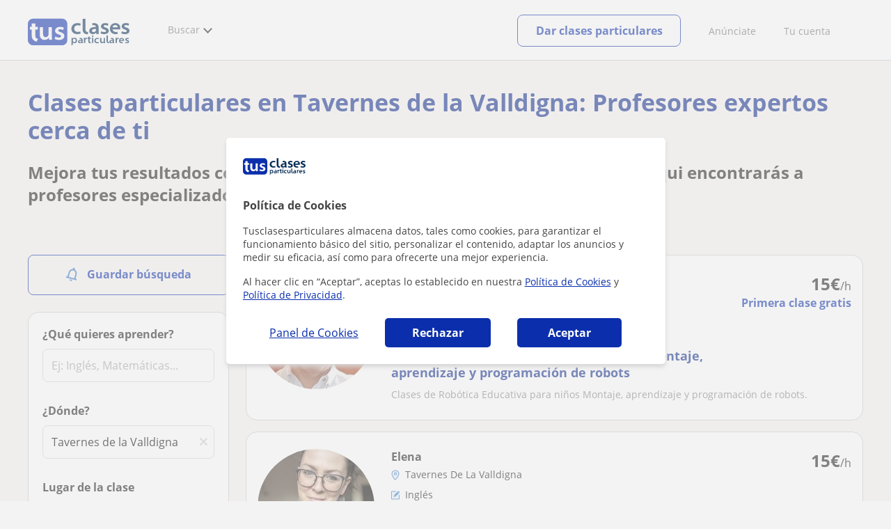

--- FILE ---
content_type: text/html; charset=utf-8
request_url: https://www.tusclasesparticulares.com/profesores/tavernes-de-la-valldigna.aspx
body_size: 34873
content:


<!DOCTYPE html>
<html lang="es">
<head><meta http-equiv="Content-Type" content="text/html;utf-8" /><title>
	Clases particulares en Tavernes de la Valldigna: Profesores expertos cerca de ti
</title><meta name="viewport" content="width=device-width" /><meta name="robots" content="index,follow"/>
<meta name="Description" content="¿Buscas clases particulares en Tavernes de la Valldigna? Contacta a nuestros profesores expertos y mejora tus calificaciones."/>
<meta name="facebook-domain-verification" content="kc3b74kfvtl1c1c759ki5v5ges3jca"/>
<link rel="canonical" href="https://www.tusclasesparticulares.com/profesores/tavernes-de-la-valldigna.aspx"/>
<link rel="next" href="?pagina=2"/>
<meta property="og:title" content="Clases particulares en Tavernes de la Valldigna: Profesores expertos cerca de ti"/>
<meta property="og:description" content="¿Buscas clases particulares en Tavernes de la Valldigna? Contacta a nuestros profesores expertos y mejora tus calificaciones."/>
<meta property="og:type" content="website" /><meta property="og:url" content="https://www.tusclasesparticulares.com/profesores/tavernes-de-la-valldigna.aspx"/>
<meta property="og:image" content="https://d1reana485161v.cloudfront.net/i/og_tusclasesparticulares_v2.png"/>
<link id="lnkcss" type="text/css" rel="stylesheet" href="https://d1reana485161v.cloudfront.net/tces.min.css?v=2308" /><link rel="stylesheet" type="text/css" href="https://d1reana485161v.cloudfront.net/parrilla/province-capital.min.css?v=2308"/>
<link rel="stylesheet" type="text/css" href="https://d1reana485161v.cloudfront.net/AiCaller.min.css?v=2308"/>
<meta http-equiv="X-UA-Compatible" content="IE=edge" /><link rel="icon" type="image/png" href="https://d1reana485161v.cloudfront.net/i/favicon-latam-esp.png">
<script type="application/ld+json">
    {
      "@context": "https://schema.org",
      "@type": "LocalBusiness", 
        "url":"https://www.tusclasesparticulares.com/profesores/tavernes-de-la-valldigna.aspx",
        "logo":"https://d1reana485161v.cloudfront.net/i/logo_tusclasesparticulares_v3.svg",
        "image":"https://d1reana485161v.cloudfront.net/i/",
      "name": "Clases particulares en Tavernes de la Valldigna: Profesores expertos cerca de ti",
      "description":"¿Buscas clases particulares en Tavernes de la Valldigna? Contacta a nuestros profesores expertos y mejora tus calificaciones.",
      "telephone": "+34",      
      "priceRange": "de 7€ a 30€/h",
      "currenciesAccepted":"EUR",
      "paymentAccepted": "Credit Card, Debit Card,Cash",
      "openingHours":"Mo-Su",
      "numberOfEmployees": {
        "@type": "QuantitativeValue",
        "value": "80"        
      },
      "address": {
        "@type": "PostalAddress",
        "streetAddress": "Calle Pallars 3-5 Edificio B, 3-2",
        "addressLocality": "Granollers",        
        "postalCode": "08402",
        "addressCountry": "ES"
      },
      "areaServed": {
        "@type": "AdministrativeArea"
      },
      "AggregateRating": {
        "@type": "AggregateRating",
        "ratingValue":"9.5",
        "bestRating":"10",
        "worstRating":"1",
        "ratingCount":"574109"
      },
      "review": {
        "@type": "Review",
        "itemReviewed": {
          "@type": "Thing",
          "name": "Elizabeth",
          "reviewBody": "Todo perfecto. Hace las clases muy amenas, personalizadas y se adapta a las necesidades de cada..."
        },
        "author": {
          "@type": "Person",
          "name": "Marta"
        }
      } 
    }
    </script></head>
<body id="body" class="desk footer2 country_es country_studentpass_active nob search-page-v3 search-page" data-portalid="0" data-current-website-area="11" data-wp-req-per="1">
    
    <div id="pp"></div>
    <div id="wrapper" class="flex">
        <header id="header" class="header2 v3">
    <div class="shell-lg">
        <section class="header-web">
            <div id="logo">
                <a href="/" id="lnkhome" title="Clases particulares">
                    <img src="https://d1reana485161v.cloudfront.net/i/logo_tusclasesparticulares_v3.svg" id="imglogo" width="159" height="60" alt="Tus clases particulares" />
                </a>
            </div>
            <div class="barra-vertical"></div>
            <div id="navcustom" class="navigation-web">
                <nav class="men">
                    <ul>
                        <li id="menuSearchers" class="menu menu-searchers">
                            <span class="menu-title">Buscar</span>
                            <div id="navmainsearchers" class="submenu lang_es">
                                <div class="submenu-title">
                                    <span class="submenu-title-txt dblock bold">Miles de anuncios a tu alcance</span>
                                </div>
                                <div class="submenu-items ovhid">
                                    <ul class="col_l fl_l">
                                        <li id="li1">
                                            <a href="/buscar/clasesparticulares.aspx">
                                                <svg id="header_particulares" style="color:#A3A5AB;;fill:currentcolor" width="23px" height="23px" viewBox="0 0 22 16" xmlns="http://www.w3.org/2000/svg" ><path d='M19.3218891,11.5127559 C19.9517018,11.5127559 20.5147472,11.6667556 20.9046069,11.8964761 C21.2947223,12.1261965 21.4883731,12.4078471 21.4883731,12.6639164 L21.4883731,14.0708903 L18.9302387,14.0708903 L18.9302387,13.0315203 C18.9302387,12.5078702 18.6514021,12.0535455 18.2106355,11.6884997 C18.5337279,11.5815697 18.9148899,11.5127559 19.3218891,11.5127559 Z M15.0930372,11.2569425 C16.0464538,11.2569425 16.9008707,11.4700351 17.4992184,11.8084762 C18.097566,12.1469174 18.4186119,12.58487 18.4186119,13.0315203 L18.4186119,15.3499575 L11.7674624,15.3499575 L11.7674624,13.0315203 C11.7674624,12.58487 12.0885083,12.1469174 12.6866001,11.8084762 C13.2849478,11.4700351 14.1396205,11.2569425 15.0930372,11.2569425 Z M0.511671144,11.2569425 L12.6546235,11.2569425 C12.5781352,11.2940354 12.5026703,11.3283144 12.4307867,11.3689888 C11.818881,11.7151043 11.3783702,12.2113824 11.2796262,12.7918231 L0.511671144,12.7918231 L0.511671144,11.2569425 Z M3.58143241,10.7453156 L7.16282055,10.7453156 L7.16282055,8.95462152 L3.58143241,8.95462152 L3.58143241,10.7453156 Z M19.4418656,8.1871812 C20.1512363,8.1871812 20.7209328,8.75687773 20.7209328,9.46624839 C20.7209328,10.1756191 20.1512363,10.7453156 19.4418656,10.7453156 C18.7322391,10.7453156 18.1627984,10.1756191 18.1627984,9.46624839 C18.1627984,8.75687773 18.7322391,8.1871812 19.4418656,8.1871812 Z M15.0930372,7.41974088 C15.9436168,7.41974088 16.6279178,8.10378602 16.6279178,8.95462152 C16.6279178,9.8052012 15.9436168,10.4895021 15.0930372,10.4895021 C14.2422017,10.4895021 13.5581565,9.8052012 13.5581565,8.95462152 C13.5581565,8.10378602 14.2422017,7.41974088 15.0930372,7.41974088 Z M1.5349249,2.55928555 L16.3721043,2.55928555 L16.3721043,7.36371774 C16.0213841,7.08206715 15.5760129,6.90811401 15.0930372,6.90811401 C13.9656673,6.90811401 13.0465296,7.82750751 13.0465296,8.95462152 C13.0465296,9.72308509 13.4727148,10.3956186 14.1017601,10.7453156 L7.67444743,10.7453156 L7.67444743,8.69880808 C7.67649394,8.57422693 7.58874993,8.46627366 7.4664711,8.44299464 C7.45061067,8.44145976 7.43449442,8.44145976 7.41863399,8.44299464 L3.32561897,8.44299464 C3.18415414,8.44299464 3.06980553,8.55759906 3.06980553,8.69880808 L3.06980553,10.7453156 L1.5349249,10.7453156 L1.5349249,2.55928555 Z M0.511671144,2.04765867 L17.3953581,2.04765867 L17.3953581,0.512778038 L0.511671144,0.512778038 L0.511671144,2.04765867 Z M0.207764779,0.00115116047 C0.0854859548,0.0244301834 -0.00225805465,0.132383455 4.4266294e-05,0.256964599 L4.4266294e-05,2.30347211 C4.4266294e-05,2.44468113 0.114392873,2.55928555 0.255857705,2.55928555 L1.02329802,2.55928555 L1.02329802,10.7453156 L0.255857705,10.7453156 C0.114392873,10.7453156 4.4266294e-05,10.85992 4.4266294e-05,11.001129 L4.4266294e-05,13.0476365 C4.4266294e-05,13.1888456 0.114392873,13.30345 0.255857705,13.30345 L11.2558356,13.30345 L11.2558356,15.6057709 C11.2558356,15.7469799 11.3701842,15.8615844 11.511649,15.8615844 L18.6744253,15.8615844 C18.8156343,15.8615844 18.9302387,15.7469799 18.9302387,15.6057709 L18.9302387,14.5825172 L21.7441866,14.5825172 C21.8853956,14.5825172 22,14.4679127 22,14.3267037 L22,12.6639164 C22,12.1640569 21.6546519,11.7432438 21.1686063,11.4567328 C20.8910487,11.2935238 20.5577238,11.1745705 20.1931897,11.0970591 C20.8066303,10.8123387 21.2325597,10.1848283 21.2325597,9.46624839 C21.2325597,8.4803434 20.4277706,7.67555432 19.4418656,7.67555432 C18.4559606,7.67555432 17.6511715,8.4803434 17.6511715,9.46624839 C17.6511715,10.1600144 18.0466591,10.768083 18.6263324,11.0650824 C18.2863563,11.121873 17.9737523,11.2144774 17.6990087,11.3449423 C17.2132189,11.0804312 16.6174294,10.8965013 15.9564075,10.8092689 C16.6529875,10.4823394 17.1395447,9.77271289 17.1395447,8.95462152 C17.1395447,8.59852921 17.0446379,8.27134382 16.8837312,7.97920488 C16.8852661,7.96334444 16.8852661,7.9472282 16.8837312,7.93136776 L16.8837312,2.55928555 L17.6511715,2.55928555 C17.7923806,2.55928555 17.906985,2.44468113 17.906985,2.30347211 L17.906985,0.256964599 C17.906985,0.115755581 17.7923806,0.00115116047 17.6511715,0.00115116047 L0.255857705,0.00115116047 C0.239741458,-0.000383720158 0.223881025,-0.000383720158 0.207764779,0.00115116047 Z'></path></svg>
                                                Profesores particulares
                                            </a>
                                        </li>
                                        <li id="li2">
                                            <a href="/online/">
                                                <svg id="header_online" style="color:#A3A5AB;;fill:currentcolor" width="17px" height="21px" viewBox="0 0 17 21" xmlns="http://www.w3.org/2000/svg" ><g id='wireframes' stroke='none' stroke-width='1' fill='none' fill-rule='evenodd'><g id='Header-' transform='translate(-168.000000, -193.000000)' fill='#A3A5AB'><g id='Group-20' transform='translate(145.000000, 61.000000)'><g id='Group-11' transform='translate(23.000000, 132.000000)'><g id='webcam'><path d='M8.5,16.3495305 C4.1741784,16.3495305 0.654460094,12.8298122 0.654460094,8.50399061 C0.654460094,4.17816901 4.1741784,0.654460094 8.5,0.654460094 C12.8258216,0.654460094 16.3455399,4.1741784 16.3455399,8.5 C16.3455399,12.8258216 12.8258216,16.3495305 8.5,16.3495305 Z M10.4633803,17.0039906 C11.9758216,17.0039906 13.2248826,18.1492958 13.3884977,19.6178404 L3.61150235,19.6178404 C3.77511737,18.1492958 5.0241784,17.0039906 6.53661972,17.0039906 L10.4633803,17.0039906 Z M17,8.5 C17,3.81502347 13.1889671,-5.68434189e-14 8.5,-5.68434189e-14 C3.81103286,-5.68434189e-14 0,3.81502347 0,8.5 C0,12.1593897 2.32652582,15.2880282 5.57488263,16.4812207 C4.0584507,16.9042254 2.94107981,18.2929577 2.94107981,19.9410798 L2.94107981,20.2683099 L14.0589202,20.2683099 L14.0589202,19.9410798 C14.0589202,18.2929577 12.9415493,16.9002347 11.4251174,16.4812207 C14.6774648,15.2880282 17,12.1633803 17,8.5 Z' id='Fill-1'></path><path d='M8.5,13.07723 C5.97394366,13.07723 3.92276995,11.0220657 3.92276995,8.5 C3.92276995,5.97793427 5.97394366,3.92276995 8.5,3.92276995 C11.0260563,3.92276995 13.07723,5.97793427 13.07723,8.5 C13.07723,11.0220657 11.0260563,13.07723 8.5,13.07723 M8.5,3.26830986 C5.61478873,3.26830986 3.26830986,5.61478873 3.26830986,8.5 C3.26830986,11.3852113 5.61478873,13.7316901 8.5,13.7316901 C11.3852113,13.7316901 13.7316901,11.3852113 13.7316901,8.5 C13.7316901,5.61478873 11.3852113,3.26830986 8.5,3.26830986' id='Fill-3'></path><path d='M8.5,11.4450704 C6.8758216,11.4450704 5.55892019,10.1241784 5.55892019,8.50399061 C5.55892019,6.88380282 6.87981221,5.5629108 8.5,5.5629108 C10.1201878,5.5629108 11.4410798,6.88380282 11.4410798,8.50399061 C11.4410798,10.1241784 10.1241784,11.4450704 8.5,11.4450704 M8.5,4.90446009 C6.51666667,4.90446009 4.90446009,6.51666667 4.90446009,8.5 C4.90446009,10.4833333 6.51666667,12.0955399 8.5,12.0955399 C10.4833333,12.0955399 12.0955399,10.4833333 12.0955399,8.5 C12.0955399,6.51666667 10.4833333,4.90446009 8.5,4.90446009' id='Fill-5'></path><path d='M8.5,6.54061033 C7.4185446,6.54061033 6.53661972,7.42253521 6.53661972,8.50399061 C6.53661972,8.68356808 6.6842723,8.83122066 6.86384977,8.83122066 C7.04342723,8.83122066 7.19107981,8.68356808 7.19107981,8.50399061 C7.19107981,7.78169014 7.77769953,7.19507042 8.5,7.19507042 C8.67957746,7.19507042 8.82723005,7.04741784 8.82723005,6.86784038 C8.82723005,6.6842723 8.67957746,6.54061033 8.5,6.54061033' id='Fill-7'></path><polygon id='Fill-9' points='8.17276995 18.6361502 8.82723005 18.6361502 8.82723005 17.9816901 8.17276995 17.9816901'></polygon><polygon id='Fill-11' points='9.48169014 18.6361502 10.1361502 18.6361502 10.1361502 17.9816901 9.48169014 17.9816901'></polygon><polygon id='Fill-12' points='6.86384977 18.6361502 7.51830986 18.6361502 7.51830986 17.9816901 6.86384977 17.9816901'></polygon></g></g></g></g></g></svg>
                                                Clases online por webcam
                                            </a>
                                        </li>
                                        <li id="li3">
                                            <a href="/in-company/">
                                                <svg id="header_paraempresas" style="color:#A3A5AB;;fill:currentcolor" width="18px" height="16px" viewBox="-32 33.1 16.2 15" xmlns="http://www.w3.org/2000/svg" ><path d='M-17.6,35.6h1.9v12.5H-32V35.6h1.9V35h1.2v0.6h1.9v-1.2v-0.1c0-0.8,0.4-1.2,1.1-1.2h3.9c0.4,0,0.7,0.1,0.9,0.4s0.4,0.5,0.4,0.9v0.1v1.2h1.9V35h1.2V35.6z M-16.3,38.1v-1.9h-1.2v0.6h-1.2v-0.6h-10v0.6h-1.2v-0.6h-1.2v1.9H-16.3z M-16.3,47.5v-8.8h-15v8.8H-16.3z M-26.3,35.6h5v-1.2c0-0.5-0.2-0.7-0.7-0.7h-3.8c-0.4,0-0.5,0.2-0.5,0.7V35.6z'></path></svg>
                                                Clases para empresas
                                            </a>
                                        </li>
                                    </ul>
                                    <ul class="col_r fl_r">
                                        <li id="li4">
                                            <a href="/academias/buscar.aspx">
                                                <svg id="header_academia" style="color:#A3A5AB;;fill:currentcolor" width="24px" height="24px" viewBox="0 0 22 22" xmlns="http://www.w3.org/2000/svg" ><g id='wireframes' stroke='none' stroke-width='1' fill='none' fill-rule='evenodd'><g id='Header-' transform='translate(-165.000000, -283.000000)' fill='#A3A5AB'><g id='Group-20' transform='translate(145.000000, 61.000000)'><g id='Group-13' transform='translate(20.000000, 222.000000)'><g id='Academia'><path d='M11.28325,21.430275 L13.18675,21.430275 L13.18675,14.129525 L11.28325,14.129525 L11.28325,21.430275 Z M8.81325,21.430275 L10.71675,21.430275 L10.71675,14.129525 L8.81325,14.129525 L8.81325,21.430275 Z M11,5.181775 L15.70125,8.262275 L15.70125,12.126275 C15.70125,12.275525 15.83625,12.411275 15.9845,12.411275 L18.62275,12.411275 L18.62275,21.430275 L13.7535,21.430275 L13.7535,13.844525 C13.7535,13.695525 13.6185,13.559775 13.47,13.559775 L8.53,13.559775 C8.3815,13.559775 8.2465,13.695525 8.2465,13.844525 L8.2465,21.430275 L3.386,21.430275 L3.386,12.411275 L6.02425,12.411275 C6.17275,12.411275 6.30775,12.275525 6.30775,12.126275 L6.30775,8.262275 L11,5.181775 Z M11.28325,0.569775 L14.1695,0.569775 L14.1695,2.038775 L11.28325,2.038775 L11.28325,0.569775 Z M10.938,2.5e-05 C10.80825,0.008025 10.7135,0.154275 10.71675,0.285025 L10.71675,4.692025 L5.865,7.870525 C5.78775,7.923275 5.7395,8.016775 5.741,8.110775 L5.741,11.841275 L3.10275,11.841275 C2.9545,11.841275 2.8195,11.977025 2.8195,12.126275 L2.8195,21.430275 L0.28725,21.430275 C0.13775,21.427775 0,21.564525 0,21.715025 C0,21.865525 0.13775,22.002025 0.28725,22.000025 L21.71275,22.000025 C21.86225,22.002525 22,21.865525 22,21.715025 C22,21.564525 21.86225,21.428025 21.71275,21.430275 L19.1895,21.430275 L19.1895,12.126275 C19.1895,11.977025 19.0545,11.841275 18.90625,11.841275 L16.26775,11.841275 L16.26775,8.110775 C16.26775,8.015275 16.2155,7.921275 16.135,7.870525 L11.28325,4.683025 L11.28325,2.608775 L14.45275,2.608775 C14.60125,2.608775 14.73625,2.473025 14.73625,2.323775 L14.73625,0.285025 C14.73625,0.135775 14.60125,2.5e-05 14.45275,2.5e-05 L10.938,2.5e-05 Z' id='Fill-1'></path><path d='M11.0019,8.0103 C12.08315,8.0103 12.94715,8.88905 12.94715,9.96655 C12.94715,11.0553 12.08315,11.9328 11.0019,11.9328 C9.92065,11.9328 9.05665,11.0553 9.05665,9.96655 C9.05665,8.88905 9.92065,8.0103 11.0019,8.0103 M11.0019,7.44055 C9.61365,7.44055 8.49015,8.5808 8.49015,9.96655 C8.49015,11.36105 9.61365,12.50255 11.0019,12.50255 C12.39015,12.50255 13.51365,11.36105 13.51365,9.96655 C13.51365,8.5808 12.39015,7.44055 11.0019,7.44055' id='Fill-3'></path><path d='M10.9975,8.587275 C10.84125,8.589775 10.7165,8.719025 10.7185,8.876275 L10.7185,9.966525 C10.71875,10.123775 10.8455,10.251275 11.002,10.251275 L12.096,10.251275 C12.2525,10.254775 12.382,10.130025 12.3855,9.972775 C12.389,9.815275 12.26475,9.685025 12.10825,9.681525 C12.10425,9.681525 12.10025,9.681525 12.096,9.681525 L11.28525,9.681525 L11.28525,8.876275 C11.2875,8.718775 11.1625,8.589525 11.006,8.587275 C11.003,8.587275 11.00025,8.587275 10.9975,8.587275' id='Fill-4'></path><path d='M4.95075,15.991025 L6.8335,15.991025 L6.8335,14.097525 L4.95075,14.097525 L4.95075,15.991025 Z M4.6675,13.527775 C4.51125,13.527775 4.38425,13.655525 4.38425,13.812775 L4.38425,16.276025 C4.38425,16.433275 4.51125,16.560775 4.6675,16.560775 L7.117,16.560775 C7.2735,16.560775 7.40025,16.433275 7.40025,16.276025 L7.40025,13.812775 C7.40025,13.655525 7.2735,13.527775 7.117,13.527775 L4.6675,13.527775 Z' id='Fill-5'></path><path d='M4.95075,19.837275 L6.8335,19.837275 L6.8335,17.943775 L4.95075,17.943775 L4.95075,19.837275 Z M4.6675,17.374025 C4.51125,17.374025 4.38425,17.501525 4.38425,17.659025 L4.38425,20.122275 C4.38425,20.279525 4.51125,20.407025 4.6675,20.407025 L7.117,20.407025 C7.2735,20.407025 7.40025,20.279525 7.40025,20.122275 L7.40025,17.659025 C7.40025,17.501525 7.2735,17.374025 7.117,17.374025 L4.6675,17.374025 Z' id='Fill-6'></path><path d='M15.18025,15.991025 L17.053,15.991025 L17.053,14.097525 L15.18025,14.097525 L15.18025,15.991025 Z M14.89675,13.527775 C14.7405,13.527775 14.6135,13.655525 14.6135,13.812775 L14.6135,16.276025 C14.6135,16.433275 14.7405,16.560775 14.89675,16.560775 L17.33625,16.560775 C17.49275,16.560775 17.6195,16.433275 17.6195,16.276025 L17.6195,13.812775 C17.6195,13.655525 17.49275,13.527775 17.33625,13.527775 L14.89675,13.527775 Z' id='Fill-7'></path><path d='M15.18025,19.837275 L17.053,19.837275 L17.053,17.943775 L15.18025,17.943775 L15.18025,19.837275 Z M14.89675,17.374025 C14.7405,17.374025 14.6135,17.501525 14.6135,17.659025 L14.6135,20.122275 C14.6135,20.279525 14.7405,20.407025 14.89675,20.407025 L17.33625,20.407025 C17.49275,20.407025 17.6195,20.279525 17.6195,20.122275 L17.6195,17.659025 C17.6195,17.501525 17.49275,17.374025 17.33625,17.374025 L14.89675,17.374025 Z' id='Fill-8'></path></g></g></g></g></g></svg>
                                                <span>
                                                    Academias y escuelas
                                                </span>
                                            </a>
                                        </li>
                                        <li id="li5">
                                            <a href="/buscar/alumnos.aspx">
                                                <svg id="header_students" style="color:#A3A5AB;;fill:currentcolor" width="16px" height="21px" viewBox="0 0 16 21" xmlns="http://www.w3.org/2000/svg" ><g id='wireframes' stroke='none' stroke-width='1' fill='none' fill-rule='evenodd'><g id='Header-' transform='translate(-168.000000, -329.000000)' fill='#A3A5AB'><g id='Group-20' transform='translate(145.000000, 61.000000)'><g id='Group-14' transform='translate(23.000000, 268.000000)'><g id='alumno'><path d='M14.8399,19.7196364 C14.6469,19.9417273 14.3519,20.0639091 14.0095667,20.0639091 L1.72123333,20.0639091 C1.3789,20.0639091 1.0839,19.9417273 0.8909,19.7196364 C0.6979,19.4978636 0.626233333,19.1984545 0.689566667,18.8774091 L1.74156667,13.5249545 C1.88056667,12.8179545 2.63423333,12.2207273 3.3879,12.2207273 L6.0119,12.2207273 L7.5789,14.3974091 L6.66323333,16.8362727 L8.07856667,18.4462727 L9.53323333,16.7557727 L8.34323333,14.3891364 L10.1799,12.2210455 L12.3429,12.2210455 C13.0965667,12.2210455 13.8502333,12.8182727 13.9892333,13.5252727 L15.0412333,18.8777273 C15.1042333,19.1984545 15.0329,19.4975455 14.8399,19.7196364 Z M7.9969,15.1702727 L8.74823333,16.6650909 L8.07323333,17.4497273 L7.42023333,16.7067727 L7.9969,15.1702727 Z M15.6962333,18.7596818 L14.6442333,13.4072273 C14.4469,12.4020909 13.4145667,11.5843636 12.3429,11.5843636 L9.86156667,11.5843636 L7.9699,13.8170455 L6.36223333,11.5840455 L3.3879,11.5840455 C2.31623333,11.5840455 1.2839,12.4017727 1.08623333,13.4069091 L0.0342333333,18.7593636 C-0.0661,19.2700455 0.0559,19.7552727 0.3779,20.1256364 C0.6999,20.496 1.1769,20.6999545 1.72123333,20.6999545 L14.0095667,20.6999545 C14.5539,20.6999545 15.0309,20.496 15.3529,20.1256364 C15.6749,19.7552727 15.7969,19.2703636 15.6962333,18.7596818 Z' id='Fill-1'></path><path d='M2.44656667,3.13027273 L7.86523333,0.702863636 L13.2842333,3.12995455 L11.3202333,3.81213636 C10.4659,2.91772727 9.23556667,2.35168182 7.86523333,2.35168182 C6.4949,2.35168182 5.26456667,2.91772727 4.41023333,3.81213636 L2.44656667,3.13027273 Z M7.86523333,10.5929091 C5.65956667,10.5929091 3.86523333,8.88013636 3.86523333,6.77472727 C3.86523333,4.68681818 5.65956667,2.98836364 7.86523333,2.98836364 C10.0709,2.98836364 11.8652333,4.68681818 11.8652333,6.77472727 C11.8652333,8.88013636 10.0709,10.5929091 7.86523333,10.5929091 Z M3.19856667,6.77472727 C3.19856667,9.23109091 5.2919,11.2292727 7.86523333,11.2292727 C10.4385667,11.2292727 12.5319,9.23109091 12.5319,6.77472727 C12.5319,5.87459091 12.2452333,5.03745455 11.7559,4.33809091 L12.2035667,4.18281818 L12.1935667,4.20922727 C12.2072333,4.21431818 13.5735667,4.75554545 13.9795667,7.66531818 L14.6402333,7.581 C14.3325667,5.37790909 13.4965667,4.36768182 12.9425667,3.92636364 L15.0195667,3.20504545 L7.86523333,0 L0.7109,3.20472727 L3.97456667,4.33809091 C3.48523333,5.03745455 3.19856667,5.87459091 3.19856667,6.77472727 Z' id='Fill-3'></path></g></g></g></g></g></svg>
                                                <span>
                                                    Alumnos que buscan profe
                                                </span>
                                            </a>
                                        </li>
                                        <li id="li6">
                                            <a href="/buscar/empleo-para-profesores/">
                                                <svg id="header_jobs" style="color:#A3A5AB;;fill:currentcolor" width="22px" height="22px" viewBox="0 0 22 22" xmlns="http://www.w3.org/2000/svg" ><g id='wireframes' stroke='none' stroke-width='1' fill='none' fill-rule='evenodd'><g id='Header-' transform='translate(-168.000000, -374.000000)' fill='#A3A5AB'><g id='Group-20' transform='translate(145.000000, 61.000000)'><g id='Group-15' transform='translate(23.000000, 313.000000)'><g id='Empleo'><path d='M16.8333333,12.1582654 C16.8333333,12.9880572 16.1666667,13.6518907 15.3,13.6518907 C14.4666667,13.6518907 13.7666667,12.9880572 13.7666667,12.1582654 C13.7666667,11.3284735 14.4333333,10.66464 15.3,10.66464 C16.1333333,10.6314483 16.8333333,11.3284735 16.8333333,12.1582654 M18.3666667,16.4399913 L18.3666667,17.3361665 L12.2,17.3361665 L12.2,16.4399913 C12.2,15.5106244 12.9666667,14.7804076 13.8666667,14.7804076 L16.6666667,14.7804076 C17.6,14.7472159 18.3666667,15.5106244 18.3666667,16.4399913 M13.1,12.1582654 C13.1,13.0212489 13.6,13.7514657 14.3,14.1165741 L13.8333333,14.1165741 C12.5333333,14.1165741 11.5,15.1787077 11.5,16.4399913 L11.5,17.6680833 C11.5,17.8672333 11.6333333,18 11.8333333,18 L18.6666667,18 C18.8666667,18 19,17.8672333 19,17.6680833 L19,16.4399913 C19,15.145516 17.9333333,14.1165741 16.6666667,14.1165741 L16.2666667,14.1165741 C17,13.7514657 17.4666667,13.0212489 17.4666667,12.1582654 C17.4666667,10.9633651 16.5,10.0008065 15.2666667,10.0008065 C14.1,9.96761487 13.1,10.9633651 13.1,12.1582654' id='Fill-1'></path><path d='M19.1281792,9.27533797 L20.192898,9.17420693 C20.3592603,9.14049658 20.4923502,9.0056552 20.4923502,8.80339312 C20.4590777,8.63484139 20.3259879,8.5 20.1263531,8.5 C20.0598082,8.5 18.1965502,8.70226208 18.1300052,8.70226208 C17.9303704,8.73597242 17.830553,8.9382345 17.8638255,9.10678623 L18.1965502,10.9271449 C18.2298226,11.129407 18.3961849,11.2305381 18.5958197,11.1968277 C18.762182,11.1631174 18.8952719,10.9945656 18.8619994,10.7923036 L18.6623647,9.71357247 C21.2576169,11.5339312 22.1559734,15.0735175 20.5921676,17.9726073 C19.261269,20.467173 16.5329269,21.6807454 13.9044022,21.2088006 C13.7380399,21.1750902 13.5384051,21.3099316 13.5051327,21.4784834 C13.4718602,21.6470351 13.60495,21.8492972 13.7713124,21.8830075 C16.6660168,22.422373 19.6605386,21.0739592 21.1577995,18.3097108 C22.8214227,15.1746486 21.9563386,11.3316691 19.1281792,9.27533797' id='Fill-3'></path><path d='M2.07736741,15.3008672 C1.56653936,15.3008672 1.15787692,14.8990939 1.15787692,14.3968773 L1.15787692,9.54211633 C1.26004253,9.57559744 1.32815293,9.57559744 1.43031855,9.57559744 L6.64076467,9.57559744 L6.64076467,10.5130685 C6.64076467,10.7139552 6.77698549,10.8478796 6.98131671,10.8478796 L9.09273932,10.8478796 C9.29707054,10.8478796 9.43329136,10.7139552 9.43329136,10.5130685 L9.43329136,9.57559744 L10.9998307,9.57559744 C9.22896014,10.9483229 8.17324883,13.0576329 8.24135924,15.3008672 L2.07736741,15.3008672 Z M7.32186874,10.1782574 L8.75218729,10.1782574 L8.75218729,8.73856969 L7.32186874,8.73856969 L7.32186874,10.1782574 Z M0.681104069,3.44855432 C0.681104069,3.3815921 0.749214476,3.31462988 0.817324883,3.31462988 L6.64076467,3.31462988 L6.64076467,7.19843864 C6.64076467,7.3993253 6.77698549,7.53324974 6.98131671,7.53324974 L9.09273932,7.53324974 C9.29707054,7.53324974 9.43329136,7.3993253 9.43329136,7.19843864 L9.43329136,3.31462988 L15.2567311,3.31462988 C15.3248416,3.31462988 15.392952,3.3815921 15.392952,3.44855432 L15.392952,8.1024286 C14.235075,8.1024286 13.1112533,8.33679637 12.055542,8.90597524 L9.43329136,8.90597524 L9.43329136,8.40375859 C9.43329136,8.20287193 9.29707054,8.06894749 9.09273932,8.06894749 L6.98131671,8.06894749 C6.77698549,8.06894749 6.64076467,8.20287193 6.64076467,8.40375859 L6.64076467,8.90597524 L1.43031855,8.90597524 C1.0216561,8.90597524 0.681104069,8.57116414 0.681104069,8.13590971 C0.681104069,8.13590971 0.681104069,3.44855432 0.681104069,3.44855432 Z M4.76772848,2.54456436 C4.76772848,1.50664995 5.61910857,0.669622199 6.70887508,0.669622199 L9.39923615,0.669622199 C10.4549475,0.669622199 11.3063275,1.50664995 11.3063275,2.54456436 L11.3063275,2.61152657 L4.76772848,2.61152657 L4.76772848,2.54456436 Z M7.32186874,6.86362754 L8.75218729,6.86362754 L8.75218729,3.31462988 L7.32186874,3.31462988 L7.32186874,6.86362754 Z M12.4642045,20.8922126 L12.0895972,19.0172704 C12.055542,18.8498649 11.885266,18.7159405 11.6809348,18.7494216 C11.5106588,18.7829027 11.374438,18.9503082 11.4084932,19.1511949 L11.6468796,20.2895526 C9.02462892,18.4815727 8.10513842,14.9995373 9.70573299,12.1201618 C11.1019963,9.60907855 13.9285782,8.40375859 16.5848841,8.93945635 C16.7551601,8.97293746 16.9594913,8.87249413 16.9935465,8.67160747 C17.0276017,8.50420192 16.9254361,8.30331526 16.7211049,8.26983415 C16.5167737,8.23635304 16.2783873,8.20287193 16.074056,8.16939082 L16.074056,3.48203543 C16.074056,3.046781 15.6994488,2.67848879 15.2567311,2.67848879 L11.9874316,2.67848879 L11.9874316,2.54456436 C11.9874316,1.13835774 10.8295547,0 9.39923615,0 L6.70887508,0 C5.24450133,0 4.08662442,1.13835774 4.08662442,2.54456436 L4.08662442,2.64500768 L0.817324883,2.64500768 C0.374607238,2.64500768 0,3.01329989 0,3.44855432 L0,8.13590971 C0,8.53768303 0.170276017,8.93945635 0.476772848,9.20730523 L0.476772848,14.3968773 C0.476772848,15.2673861 1.19193212,15.9704894 2.07736741,15.9704894 L8.30946964,15.9704894 C8.58191127,17.9458749 9.60356738,19.6199304 11.1360515,20.724807 L10.0803402,20.8252504 C9.91006421,20.8587315 9.73978819,20.9926559 9.77384339,21.1935426 C9.8078986,21.3944292 9.97817461,21.5283537 10.1484506,21.4948726 L12.1577076,21.2939859 C12.3620389,21.2605048 12.4982597,21.0596181 12.4642045,20.8922126 Z' id='Fill-6'></path></g></g></g></g></g></svg>
                                                <span>
                                                    Empleo para profesores
                                                </span>
                                            </a>
                                        </li>
                                    </ul>
                                </div>
                                <div class="submenu-items tb-vs"></div>
                            </div>
                        </li>
                        
                        
                        
                    </ul>
                </nav>
                <nav id="MenuLanding" class="men landing-custom-search">
                    <ul>
                        
                    </ul>
                </nav>
                <nav class="actions">
                    <ul class="ulactions">
                        <li class="menu menu-user">
                            <span class="menu-title">
                                <span class="mainbadge"><span class="gunm js-gunm-total" data-getunreadmsgs="1" data-gunm-api="https://www.tusclases.com/api_common/"></span></span>
                                <span class="nav-photouser dinline">
                                    <img data-iurl="https://d1reana485161v.cloudfront.net/i/avatar_blue-min.png" alt="Avatar cuenta" /></span>
                                <span id="menutucuenta" class="menu-titletxt dinline">Tu cuenta</span>
                            </span>
                            <div class="submenu actionsmenu">
                                <ul class="ulactionsmenu">
                                    <li class="liuserinfo ovhid nodis">
                                        <div class="dvphoto fl_l"><a href="#" class="lnkchgphoto">Modificar</a></div>
                                        <div class="dvbasicinfo fl_l">
                                            <span class="spheadername dblock bold"></span>
                                            <span class="spheaderstars dblock"></span>
                                            <span class="dblock"><a href="#" class="lnkheaderprofile">ver perfil</a></span>
                                        </div>
                                    </li>
                                    <li class="lilogin">
                                        <a id="btnlogin" href="/acceso-area-personal.aspx" class="btn green-btn btnlogin">Iniciar sesión</a>
                                        <div class="new-register">
                                            <span>¿Eres nuevo?</span>
                                            <button data-href="/usuario/registro/new.aspx?InnerOrigin=28" class="fl_r">regístrate gratis</button>
                                        </div>
                                    </li>
                                    
                                    <li class="limensajes subact disabled" data-to="-1">
                                        <button data-href="/gestionaranuncio/messaging" class="apnolnk">
                                            <div class="dvmessages">
                                                <i class="svg">
                                                    <svg id="mail" style="color:#A3A5AB;fill:currentcolor" width="22px" height="23px" viewBox="0 0 512 512" xmlns="http://www.w3.org/2000/svg" ><path d='m64 128l0 256 384 0 0-256z m192 140l-163-124 326 0z m-176 100l0-214 115 88-68 77 2 2 79-70 48 37 48-37 79 70 2-2-68-77 115-88 0 214z'/></svg>
                                                </i>
                                                <div class="badge"><span class="gunm js-gnum-mesaages" data-getunreadmsgs="1" data-gunm-api="https://www.tusclases.com/api_common/"></span></div>
                                            </div>
                                            Tus mensajes</button></li>
                                    <li class="limensajes subact disabled" data-to="-1">
                                        <button data-href="/gestionaranuncio/notifications" class="apnolnk">
                                            <div class="dvmessages dvnotificacines">
                                                <i class="svg">
                                                    <svg id="notifications" style="color:#A3A5AB;fill:currentcolor" width="21px" height="21px" viewBox="0 0 512 512" xmlns="http://www.w3.org/2000/svg" ><path d='m382 226c0-98-53-131-102-138 0-1 0-1 0-2 0-12-11-22-24-22-13 0-24 10-24 22 0 1 0 1 0 2-49 7-102 41-102 138 0 114-28 126-66 158l384 0c-38-32-66-44-66-158z m-275 142c9-9 17-18 23-32 12-25 17-59 17-110 0-46 13-80 37-101 23-19 52-23 72-23 20 0 49 4 72 23 24 21 37 54 37 101 0 84 15 117 40 142z m149 80c27 0 49-20 52-43l-103 0c2 23 24 43 51 43z'/></svg>
                                                </i>
                                                <div class="badge num"><span class="gunm js-gnum-notif" data-getunreadnotif="1"></span></div>
                                            </div>
                                            Tus notificaciones</button></li>
                                    <li class="liarea subact disabled" data-to="-1">
                                        <button data-href="/gestionaranuncio/" class="apnolnk">
                                            <i class="svg">
                                                <svg id="icon-android-person" style="color:#A3A5AB;fill:currentcolor" width="20px" height="20px" viewBox="0 0 512 512" xmlns="http://www.w3.org/2000/svg" ><path xmlns='http://www.w3.org/2000/svg' d='m256 256c53 0 96-43 96-96 0-53-43-96-96-96-53 0-96 43-96 96 0 53 43 96 96 96z m0 48c-64 0-192 32-192 96l0 48 384 0 0-48c0-64-128-96-192-96z'></path></svg>
                                            </i>
                                            Tu área personal
                                        </button>
                                    </li>
                                    
                                    
                                    <li class="lilogout subact disabled center" data-to="-1">
                                        <button data-href="/logout.aspx" class="apnolnk">Cerrar sesión</button></li>
                                </ul>
                            </div>
                        </li>
                        <li class="nav-item"><a id="Anunciate" href="/anunciarse/" class="item-title">Anúnciate</a></li>
                        <li class="nav-item connectar_direct"><a href="/acceso-area-personal.aspx" class="item-title">Tu cuenta</a></li>

                        <li class="lipublish" style=""><a id="DarClasesBtn" class="sign-btn lnkcreateacc" href="/dar-clases-particulares/" style="min-width: 185px; justify-content: center; display: flex;"><span id="DarClasesBtnTemplate" style="background-color: #0b2a9359; height: 16px; width: 100%;"></span></a></li>
                    </ul>
                </nav>
            </div>
        </section>
    </div>
    <input type="hidden" class="screenType" />
    <input type="hidden" id="hidtcom" value="Comunidad" />
    <input type="hidden" id="hidtmas" value="Más" />
    <svg id="header_howitworks" style="color:#A3A5AB;display:none;fill:currentcolor" width="22px" height="22px" viewBox="0 0 512 512" xmlns="http://www.w3.org/2000/svg" ><path d='m256 48c-115 0-208 93-208 208 0 115 93 208 208 208 115 0 208-93 208-208 0-115-93-208-208-208z m0 399c-105 0-191-86-191-191 0-105 86-191 191-191 105 0 191 86 191 191 0 105-86 191-191 191z m4-301c-44 0-68 20-68 62l19 0c-1-30 15-46 48-46 23 0 42 16 42 40 0 15-8 27-19 38-23 20-29 36-30 64l19 0c1-26 0-31 23-53 15-14 26-28 26-50 0-35-27-55-60-55z m0 186c-9 0-17 8-17 17 0 9 8 17 17 17 10 0 17-7 17-17 0-9-7-17-17-17z'></path></svg>
    
</header>

        <div id="dListingHeader" class="ListingHeader" style="background:url(https://d1reana485161v.cloudfront.net/i/ListingHeader/ListingHeaderDefault.png);background-size:cover;background-position:center center;position:relative;">
    <div class="dHeaderText shell">
        <h1>Clases particulares en Tavernes de la Valldigna: Profesores expertos cerca de ti</h1>
        <div id="dTexto"><h2>Mejora tus resultados con clases particulares en Tavernes de la Valldigna: Aqui encontrarás a profesores especializados listos para ayudarte.</h2></div>
    </div>
</div>

        
        <div class="shell shellcontent">
            <div id="div_contenido">
                <div id="cph">
                    
    <div id="buscador">
        

        <div id="divHeaderSearch" class="mg10 mgbottom30 ovhid">
            
            
        </div>
        <div id="searchleft" class="fl_l search_l">
            


<div class="barraLateralNavegacion2">
    <div id="dvalrt" class="dBotonGuardarBusqueda">
        <div id="addtoalert" class="addtoalert btnicotxt">
    <div class="icono">
        <svg id="notifications3" style="color:#fff;fill:currentcolor" width="17px" height="20px"  xmlns="http://www.w3.org/2000/svg" ><g id='parrilla' stroke='none' stroke-width='1' fill='none' fill-rule='evenodd'><g id='parrilla-profesores-particulares-dtp-0-resultados' transform='translate(-411.000000, -553.000000)' fill='#387BC7' fill-rule='nonzero'><g id='Group-2-Copy-3' transform='translate(383.000000, 535.000000)'><g id='notifications_none-24px' transform='translate(38.000000, 28.000000) rotate(-345.000000) translate(-38.000000, -28.000000) translate(26.000000, 16.000000)'><path d='M12,22 C13.1,22 14,21.1 14,20 L10,20 C10,21.1 10.9,22 12,22 Z M18,16 L18,11 C18,7.93 16.37,5.36 13.5,4.68 L13.5,4 C13.5,3.17 12.83,2.5 12,2.5 C11.17,2.5 10.5,3.17 10.5,4 L10.5,4.68 C7.64,5.36 6,7.92 6,11 L6,16 L4,18 L4,19 L20,19 L20,18 L18,16 Z M16,17 L8,17 L8,11 C8,8.52 9.51,6.5 12,6.5 C14.49,6.5 16,8.52 16,11 L16,17 Z' id='Shape'></path></g></g></g></g></svg>
    </div>
    <div class="texto">Guardar búsqueda</div>
</div>

    </div>
    <div id="dvsearch" class="pd0 sbox mgbottom30">
        

<div class="listing_filters">
    <style>.barraLateralNavegacion2 .addtoalert{background-color:#0b2fac!important;border-radius:5px;font-weight:normal;padding:10px 0;height:22px;margin-bottom:10px;}.barraLateralNavegacion2 .addtoalert div{display:inline-block;}.barraLateralNavegacion2 .addtoalert div:nth-child(2){vertical-align:super;margin-left:10px;}.barraLateralNavegacion2 .alertsaved{border-radius:5px;padding:10px 0;margin-bottom:10px;}.list-mas-buscadas.hidden{display:none!important;}#listtopsubjects{display:none;}#listtopsubjects.active{display:block!important;margin-bottom:50px!important;}#listtopsubjects p{font-size:16px!important;font-weight:700!important;color:#1a1a1a!important;}#listtopsubjects a{color:#1a1a1a!important;}#listtopsubjects a div{margin-top:10px!important;}#dFiltrosFields{background-color:#fff;}#dFiltrosFields .bus_prof{box-shadow:none!important;}#dFiltrosFields .tithead{display:none!important;}.listing_filters{padding:15px;position:relative;}.listing_filters.hide_specific_filters #divprices,.listing_filters.hide_specific_filters #dvfiltipeloc,.listing_filters.hide_specific_filters #divnivelclase,.listing_filters.hide_specific_filters #filterreviews,.listing_filters.hide_specific_filters #otherfilters{display:none!important;}.listing_filters ::placeholder{color:#a3a5ab;opacity:.5;}.listing_filters #busprof3 .bsection{margin-bottom:30px;border-bottom:0;}.listing_filters #busprof3 #divtipoclase .tipoclase{width:32%;display:inline-block;cursor:pointer;}.listing_filters #busprof3 #divtipoclase .tipoclase:not(:last-of-type) .dicono{border-right:1px solid #a3a5ab;}.listing_filters #busprof3 #divtipoclase .tipoclase .dicono{text-align:center;display:inline-block;width:100%;}.listing_filters #busprof3 #divtipoclase .tptext{color:#a3a5ab;font-size:11px;text-align:center;display:inline-block;width:100%;}.listing_filters #busprof3 .filerslist{list-style:none;padding:0;margin:0;}.listing_filters #busprof3 .filerslist li{margin-bottom:8px;}.listing_filters #busprof3 li{margin-bottom:5px;}.listing_filters #busprof3 .wcheckboxact .wcheckbox{vertical-align:sub;margin-right:5px;display:inline-block;}.listing_filters #busprof3 .sprite.wcheckbox{width:16px;height:16px;background-position:-385px -614px;}.listing_filters #busprof3 .sprite{background-image:url(https://d1reana485161v.cloudfront.net/i/t_s30.png);}.listing_filters #busprof3 .listing_filters #busprof3 .wcheckboxact.checked .wcheckbox{background-position:-403px -614px;}.listing_filters #busprof3 input[type=checkbox]{display:none;}.listing_filters #busprof3 .filterstittles{display:block;margin-bottom:15px;font-size:14px;font-weight:bold;color:#58595b;font-weight:600;}.listing_filters #busprof3 .wcheckboxact.checked .wcheckbox{background-position:-403px -614px;}.listing_filters #busprof3 #txtbuscar2{font-size:1em;}.listing_filters #busprof3 #divdistrito{display:none;}.listing_filters #busprof3 #divdistrito .filterstittles{display:flex;align-items:center;}.listing_filters #busprof3 #divdistrito .filterstittles .new{background:#ffdc82;padding:4px 8px;color:#0b2fac;border-radius:4px;margin-left:8px;font-size:12px;line-height:12px;}.listing_filters #busprof3 #divdistrito #seldistrito{padding:6px 7px;background:url(https://d1reana485161v.cloudfront.net/i/parrilla/chevron-down.svg) no-repeat;background-position:center right 10px!important;appearance:none;color:#000;}@media(max-width:768px){.listing_filters #busprof3 #divdistrito #seldistrito{padding:9px 10px;}}.listing_filters #busprof3 #divdistrito #seldistrito:invalid{color:#a5a5a5;}.listing_filters #busprof3 #divdistrito #seldistrito option{padding:10px;color:#000;}.listing_filters #busprof3 #divdistrito #seldistrito option[value=""]{color:#a5a5a5;}.suggestContainer{position:relative;}.suggestContainer .sugg::-webkit-input-placeholder{opacity:1;}.suggestContainer .reset{cursor:pointer;position:absolute;padding:12px 8px;top:0;right:0;opacity:.5;display:none;}@media screen and (max-width:475px){#dFiltrosFields{display:block;}#dFiltrosFields .tptext{font-size:13px!important;}.listing_filters #busprof3 .filterstittles{font-weight:600;}.listing_filters #busprof3 .bsection{padding-bottom:0;}}</style>
    <div class="r5 sh bge bus_prof c2" id="busprof3">
        <form name="form1" method="post" action="/profesores/tavernes-de-la-valldigna.aspx" id="form1">
<div>
<input type="hidden" name="__VIEWSTATE" id="__VIEWSTATE" value="/[base64]/VKTNNsjQO7LmCZTu1LRTOs=" />
</div>

<div>

	<input type="hidden" name="__VIEWSTATEGENERATOR" id="__VIEWSTATEGENERATOR" value="388677AA" />
	<input type="hidden" name="__EVENTVALIDATION" id="__EVENTVALIDATION" value="/wEdABYTY9a84LIQ/CNweXZEGOoUabGJmU+w/HEcBb8NOsEp3EO/dVmeS/lhz4A/lF5AxghmBxWhTM6Wpwr4uA2P7m4kaXWWGO6BqfYjBbKHhQYvuILGcDkfi1g0Bwgue2kJ/RXMS41ZVS36JHpHRo1t1xtgg6vIuf9sXLBN6pAF0XqqR3fBKHwgVsVIJXpJ9BjgpXocSq0fhsK0T5tVfwoTb0+DmDCNaTkpx5DS2BgSXoWVIr1qK9yvLiXyApQpfQpUgkGjOwStKClejojBIhPOERbdW39ClI3zgaWfhjk9wnFmkGX/OlrOd6Z6MUu19es7EzCP2Wcrx520IGzYSVX7olSlEeKJB/zoQH+yVOGiPDlqCOpMFvH3PANYjWgrDUgDsIzhHwX/Jkq4jlvd0+QbLAtxTCgS3/D7If4G/blfZI3pfrQoBmGzEyghJvC07JpBo0sUV35CcrOwkXvWjFjAEr1sofp2KrNigJ/UeWZEG94H/T6tBBhGffGuvgBWA7njMw0=" />
</div>
            <div id="dvfilmateria">
                <p class="center tithead">Buscador de clases</p>
                <div class="mg30">
                    <span class="filterstittles mg10">¿Qué quieres aprender?</span>
                    <div class="suggestContainer suggCont-1 mgbottom30">
                        <svg id="close" style="color:#a3a5ab;fill:currentcolor" width="15px" height="15px" viewBox="0 0 512 512" xmlns="http://www.w3.org/2000/svg" class='reset js-reset' data-id='txtsubject'><path d='m444 387l-132-132 132-130c5-5 5-14 0-19l-37-38c-3-2-7-4-10-4-4 0-7 2-10 4l-131 130-131-130c-3-2-6-4-10-4-4 0-7 2-10 4l-37 38c-5 5-5 14 0 20l132 130-132 131c-2 3-4 6-4 10 0 4 2 7 4 10l38 37c3 3 6 4 10 4 3 0 7-1 9-4l131-131 131 131c2 3 6 4 10 4 3 0 7-1 9-4l38-37c2-3 4-6 4-10 0-4-2-7-4-10z'/></svg>
                        <input name="ctl00$m$BarraLateralNavegacion1$buscadorcompleto$txtsubject" type="text" maxlength="100" id="txtsubject" data-sugg-css="https://d1reana485161v.cloudfront.net/suggest.min.css?v=2308" autocomplete="off" data-sugg-sel-p="" data-s-v="2092" data-sugg-pid="1" class="sugg js-suggmateria" data-sugg="true" data-sugg-it="1" data-sugg-ss="https://d1reana485161v.cloudfront.net/sugg/suggester.min.js?v=2092" placeholder="Ej: Inglés, Matemáticas..." data-sq="1" data-sugg-api="https://www.tusclases.com/sugg/api/" data-sugg-mob="1" />
                        <input type="hidden" name="idcategoria" id="idcategoria" data-id='txtsubject' value="0" />
                        <input type="hidden" name="idsubcategoria" id="idsubcategoria" data-id='txtsubject' value="0" />
                        <input type="hidden" name="idkeyword" id="idkeyword" data-id='txtsubject' value="0" />
                        <input type="hidden" name="idsmultisubcat" id="idsmultisubcat" data-id='txtsubject' value="" />

                    </div>
                    <div id="divprovincias" class="bsection">
                        <span class="filterstittles">¿Dónde?</span>
                        <div class="suggestContainer suggCont-2 mgbottom15">
                            <svg id="close" style="color:#a3a5ab;fill:currentcolor" width="15px" height="15px" viewBox="0 0 512 512" xmlns="http://www.w3.org/2000/svg" class='reset js-reset' data-id='sugProvincia'><path d='m444 387l-132-132 132-130c5-5 5-14 0-19l-37-38c-3-2-7-4-10-4-4 0-7 2-10 4l-131 130-131-130c-3-2-6-4-10-4-4 0-7 2-10 4l-37 38c-5 5-5 14 0 20l132 130-132 131c-2 3-4 6-4 10 0 4 2 7 4 10l38 37c3 3 6 4 10 4 3 0 7-1 9-4l131-131 131 131c2 3 6 4 10 4 3 0 7-1 9-4l38-37c2-3 4-6 4-10 0-4-2-7-4-10z'/></svg>
                            <input name="ctl00$m$BarraLateralNavegacion1$buscadorcompleto$sugProvincia" type="text" value="Tavernes de la Valldigna" maxlength="100" id="sugProvincia" data-sugg-css="https://d1reana485161v.cloudfront.net/suggest.min.css?v=2308" autocomplete="off" data-sugg-sel-p="" data-s-v="2092" data-sugg-pid="1" class="sugg js-sugglocalidad" data-sugg="true" data-qs-c="idlocalidad" data-sugg-ss="https://d1reana485161v.cloudfront.net/sugg/suggester.min.js?v=2092" placeholder="Ej: Madrid, Barcelona..." data-qs-p="idprovincia" data-sugg-it="2" data-sq="1" data-sugg-api="https://www.tusclases.com/sugg/api/" data-sugg-mob="1" />
                            <input type="hidden" name="idprovincia" id="idprovincia" data-id='sugProvincia' value="49" />
                            <input type="hidden" name="idlocalidad" id="idlocalidad" data-id='sugProvincia' value="46238" />
                        </div>
                    </div>
                    
                </div>
            </div>


            <div id="dvfiltipeloc" class="bsection">

                
                <div id="divtipoclase">
                    <span class="filterstittles">Lugar de la clase</span>
                    <ul class="filerslist">
                        <li>
                            <span id="schkpresenciales" class="wcheckboxact checked" data-chck="chkpresenciales"><span class="sprite wcheckbox"></span>puedo desplazarme</span>
                            <input name="ctl00$m$BarraLateralNavegacion1$buscadorcompleto$chkpresenciales" type="checkbox" id="chkpresenciales" value="1" class="chktp chkfilters" checked="checked" />
                        </li>
                        <li id="filterdomi">
                            <span id="schkadomicilio" class="wcheckboxact" data-chck="chkadomicilio"><span class="sprite wcheckbox"></span>clases a domicilio</span>
                            <input name="ctl00$m$BarraLateralNavegacion1$buscadorcompleto$chkadomicilio" type="checkbox" id="chkadomicilio" value="1" class="chktp chkfilters" />
                        </li>
                        <li>
                            <span id="schkonline" class="wcheckboxact" data-chck="chkonline"><span class="sprite wcheckbox"></span>clases online</span>
                            <input name="ctl00$m$BarraLateralNavegacion1$buscadorcompleto$chkonline" type="checkbox" id="chkonline" value="1" class="chktp chkfilters" />
                        </li>
                    </ul>
                </div>
            </div>

            <div id="divnivelclase_idiomas" class="bsection" style="display: none">
                <span class="filterstittles">Nivel de las clases</span>
                <ul class="filerslist">
                    <li>
                        <span id="schkiniciacion" class="wcheckboxact js-check" data-chck="chkiniciacion"><span class="sprite wcheckbox"></span>iniciación</span>
                        <input name="ctl00$m$BarraLateralNavegacion1$buscadorcompleto$chkiniciacion" type="checkbox" id="chkiniciacion" value="1" class="lvlclass chkfilters" /></li>
                    <li>
                        <span id="schkbajo" class="wcheckboxact js-check" data-chck="chkbajo"><span class="sprite wcheckbox"></span>bajo</span>
                        <input name="ctl00$m$BarraLateralNavegacion1$buscadorcompleto$chkbajo" type="checkbox" id="chkbajo" value="1" class="lvlclass chkfilters" />
                    </li>
                    <li>
                        <span id="schkmedio" class="wcheckboxact js-check" data-chck="chkmedio"><span class="sprite wcheckbox"></span>medio</span>
                        <input name="ctl00$m$BarraLateralNavegacion1$buscadorcompleto$chkmedio" type="checkbox" id="chkmedio" value="1" class="lvlclass chkfilters" />
                    </li>
                    <li>
                        <span id="schkalto" class="wcheckboxact js-check" data-chck="chkalto"><span class="sprite wcheckbox"></span>alto</span>
                        <input name="ctl00$m$BarraLateralNavegacion1$buscadorcompleto$chkalto" type="checkbox" id="chkalto" value="1" class="lvlclass chkfilters" />
                    </li>
                </ul>
            </div>

            <div id="divprices" class="bsection">
                <span id="titleprices" class="filterstittles">Precio de las clases</span>
                <ul class="filerslist">
                    
                    <li>
                        <span id="schkprice1" class="wcheckboxact js-check price-option " data-chck="chkprice1">
                            <span class="sprite wcheckbox"></span>
                            menos de 11 €
                        </span>
                        <input type="checkbox" value="1" name="chkprice1" id="chkprice1" class="chkprices chkfilters"  data-min="1" data-max="11" />
                    </li>
                    
                    <li>
                        <span id="schkprice2" class="wcheckboxact js-check price-option " data-chck="chkprice2">
                            <span class="sprite wcheckbox"></span>
                            11-15€
                        </span>
                        <input type="checkbox" value="1" name="chkprice2" id="chkprice2" class="chkprices chkfilters"  data-min="11" data-max="15" />
                    </li>
                    
                    <li>
                        <span id="schkprice3" class="wcheckboxact js-check price-option " data-chck="chkprice3">
                            <span class="sprite wcheckbox"></span>
                            15-20€
                        </span>
                        <input type="checkbox" value="1" name="chkprice3" id="chkprice3" class="chkprices chkfilters"  data-min="15" data-max="20" />
                    </li>
                    
                    <li>
                        <span id="schkprice4" class="wcheckboxact js-check price-option " data-chck="chkprice4">
                            <span class="sprite wcheckbox"></span>
                            20-23€
                        </span>
                        <input type="checkbox" value="1" name="chkprice4" id="chkprice4" class="chkprices chkfilters"  data-min="20" data-max="23" />
                    </li>
                    
                    <li>
                        <span id="schkprice5" class="wcheckboxact js-check price-option " data-chck="chkprice5">
                            <span class="sprite wcheckbox"></span>
                            23-27€
                        </span>
                        <input type="checkbox" value="1" name="chkprice5" id="chkprice5" class="chkprices chkfilters"  data-min="23" data-max="27" />
                    </li>
                    
                    <li>
                        <span id="schkprice6" class="wcheckboxact js-check price-option " data-chck="chkprice6">
                            <span class="sprite wcheckbox"></span>
                            más de 27€
                        </span>
                        <input type="checkbox" value="1" name="chkprice6" id="chkprice6" class="chkprices chkfilters"  data-min="27" data-max="99" />
                    </li>
                    
                </ul>
            </div>

            <div id="divnivelclase" class="bsection">
                <span id="titleniveles" class="filterstittles" data-txtalumnosde="Para alumnos de" data-txtnivelclases="Nivel de las clases">Nivel de las clases</span>
                <ul class="filerslist">
                    <li>
                        <span id="schkpreescolar" class="wcheckboxact js-check" data-chck="chkpreescolar"><span class="sprite wcheckbox"></span>para preescolar</span>
                        <input name="ctl00$m$BarraLateralNavegacion1$buscadorcompleto$chkpreescolar" type="checkbox" id="chkpreescolar" value="1" class="lvlclass chkfilters" /></li>
                    <li>
                        <span id="schkprimaria" class="wcheckboxact js-check" data-chck="chkprimaria"><span class="sprite wcheckbox"></span>para niños / primaria</span>
                        <input name="ctl00$m$BarraLateralNavegacion1$buscadorcompleto$chkprimaria" type="checkbox" id="chkprimaria" value="1" class="lvlclass chkfilters" />
                    </li>
                    <li>
                        <span id="schkeso" class="wcheckboxact js-check" data-chck="chkeso"><span class="sprite wcheckbox"></span>para E.S.O. (secundaria)</span>
                        <input name="ctl00$m$BarraLateralNavegacion1$buscadorcompleto$chkeso" type="checkbox" id="chkeso" value="1" class="lvlclass chkfilters" />
                    </li>
                    <li id="linivel3">
                        <span id="schkbachillerato" class="wcheckboxact js-check" data-chck="chkbachillerato"><span class="sprite wcheckbox"></span>para bachillerato</span>
                        <input name="ctl00$m$BarraLateralNavegacion1$buscadorcompleto$chkbachillerato" type="checkbox" id="chkbachillerato" value="1" class="lvlclass chkfilters" />
                    </li>
                    <li>
                        <span id="schkuniversidad" class="wcheckboxact js-check" data-chck="chkuniversidad"><span class="sprite wcheckbox"></span>para universitarios</span>
                        <input name="ctl00$m$BarraLateralNavegacion1$buscadorcompleto$chkuniversidad" type="checkbox" id="chkuniversidad" value="1" class="lvlclass chkfilters" />
                    </li>
                    <li>
                        <span id="schkadultos" class="wcheckboxact js-check" data-chck="chkadultos"><span class="sprite wcheckbox"></span>para adultos</span>
                        <input name="ctl00$m$BarraLateralNavegacion1$buscadorcompleto$chkadultos" type="checkbox" id="chkadultos" value="1" class="lvlclass chkfilters" />
                    </li>
                    <li id="filterincompany2">
                        <span id="schkincompany2" class="wcheckboxact js-check" data-chck="chkincompany2"><span class="sprite wcheckbox"></span>clases para empresas</span>
                        <input name="ctl00$m$BarraLateralNavegacion1$buscadorcompleto$chkincompany2" type="checkbox" id="chkincompany2" value="1" class="chkfilters" />
                    </li>
                </ul>
            </div>

            <div id="otherfilters" class="bsection">
                <span class="filterstittles">Otros filtros</span>
                <ul class="filerslist">
                    
                    <li id="filteracademies">
                        <span id="schkacademias" class="wcheckboxact js-check" data-chck="chkacademias"><span class="sprite wcheckbox"></span>clases en academias</span>
                        <input name="ctl00$m$BarraLateralNavegacion1$buscadorcompleto$chkacademias" type="checkbox" id="chkacademias" value="-1" class="chkfilters" />
                    </li>
                    <li id="filterreviews">
                        <span id="schkrecomendaciones" class="wcheckboxact js-check" data-chck="chkrecomendaciones"><span class="sprite wcheckbox"></span>anuncios con valoraciones</span>
                        <input name="ctl00$m$BarraLateralNavegacion1$buscadorcompleto$chkrecomendaciones" type="checkbox" id="chkrecomendaciones" value="1" class="chkfilters" />
                    </li>
                </ul>
            </div>
            <div class="txtfilter mgbottom15">
                <span id="caracteristicas_avanzadas" class="filterstittles">Características avanzadas</span>
                <input name="ctl00$m$BarraLateralNavegacion1$buscadorcompleto$txtbuscar2" type="text" id="txtbuscar2" class="tfind fs12 c4 dv" placeholder="Características avanzadas..." />
            </div>

            

            <input type="hidden" id="hidSearch" name="hidSearch" value="" />
            <input name="ctl00$m$BarraLateralNavegacion1$buscadorcompleto$hidSearch_server" type="hidden" id="hidSearch_server" value="{&quot;CategoriaId&quot;:0,&quot;SubCategoriaId&quot;:0,&quot;KeywordId&quot;:0,&quot;ProvinciaId&quot;:49,&quot;LocalidadId&quot;:46238,&quot;ADomicilio&quot;:0,&quot;Presenciales&quot;:1,&quot;Online&quot;:0,&quot;Preescolar&quot;:0,&quot;MultiSubcatIds&quot;:null}" />
            <input name="ctl00$m$BarraLateralNavegacion1$buscadorcompleto$hidGridSeoFilter" type="hidden" id="hidGridSeoFilter" value="{&quot;Adultos&quot;:0,&quot;Bachillerato&quot;:0,&quot;CategoryId&quot;:0,&quot;CityId&quot;:46238,&quot;Country&quot;:724,&quot;ESO&quot;:0,&quot;InCompany&quot;:0,&quot;KeywordId&quot;:0,&quot;ModeloImparticion&quot;:0,&quot;Preescolar&quot;:0,&quot;Primaria&quot;:0,&quot;ProvinceId&quot;:49,&quot;SubCategoryId&quot;:0,&quot;TipoClase&quot;:0,&quot;TipoOfertante&quot;:0,&quot;Type&quot;:1,&quot;Universidad&quot;:0}" />
        </form>
    </div>
</div>

<input type="hidden" id="hidIsMobile" value="false" />

    </div>
    
    
</div>        
        </div>
        <div class="fl_r busc">
            
            <div id="parrilla_v2" class="tcgrid v3" data-s-cg="0" data-s-cg-p="0" data-s-cg-n="0">
    <div class="box pd0">

        

        

        <div id="extra_ads"></div>

        

        <table id="Graella" cellpadding="0" cellspacing="0" align="center" width="100%" class="clic c3">
	<tr>
		<td><div class="itemv3" data-link="/profesores/valencia/clases-robotica-educativa-ninos-montaje-aprendizaje-programacion-robots-1447504" data-radialsearch="0"><div class="imgtxt"><div class="img"><div></div><img src="https://d131oejryywhj7.cloudfront.net/p/api/usuario/dup/yAbUkfaU20gAfB0DPpd9QJgsmQEhc3lp0.jpg/180x180cut/?s=l&r=1" srcset="https://d131oejryywhj7.cloudfront.net/p/api/usuario/dup/yAbUkfaU20gAfB0DPpd9QJgsmQEhc3lp0.jpg/180x180cut/?s=l&r=1 1x, https://d131oejryywhj7.cloudfront.net/p/api/usuario/dup/yAbUkfaU20gAfB0DPpd9QJgsmQEhc3lp0.jpg/360x360cut/?s=l&r=1 2x" alt="Clases de Robótica Educativa para niños Montaje, aprendizaje y programación de robots" /></div><div class="txt txt-common"><div class="price"><div class="amount"><strong><b>15</b>€</strong>/h</div><div class="free">Primera clase gratis</div></div><div class="username">José Ángel</div><div class="only-desktop"><div class="place"><span><img data-iurl="https://d1reana485161v.cloudfront.net/img/icons/location.svg" alt="Provincia"/></span><span>Gandia, Daimús, Real De Gandí...</span></div><div class="subject"><span><img data-iurl="https://d1reana485161v.cloudfront.net/img/icons/subject.svg" alt="Materia"/></span><span>Robótica</span></div><a href="/profesores/valencia/clases-robotica-educativa-ninos-montaje-aprendizaje-programacion-robots-1447504" class="title"><h3>Clases de Robótica Educativa para niños Montaje, aprendizaje y programación de robots</h3></a><div class="description">Clases de Robótica Educativa para niños Montaje, aprendizaje y programación de robots.</div></div></div></div><div class="txt only-mobile"><div class="place"><span><img data-iurl="https://d1reana485161v.cloudfront.net/img/icons/location.svg" alt="Provincia"/></span><span>Gandia, Daimús, Real De Gandí...</span></div><div class="subject"><span><img data-iurl="https://d1reana485161v.cloudfront.net/img/icons/subject.svg" alt="Materia"/></span><span>Robótica</span></div><a href="/profesores/valencia/clases-robotica-educativa-ninos-montaje-aprendizaje-programacion-robots-1447504" class="title"><h3>Clases de Robótica Educativa para niños Montaje, aprendizaje y programación de robots</h3></a><div class="description">Clases de Robótica Educativa para niños Montaje, aprendizaje y programación de robots.</div><div class="card-buttons"><button class="show-more">ver más</button><button class="contact-tutor" data-redirect="true">Contactar</button></div></div></div></td>
	</tr>
	<tr>
		<td><div class="itemv3" data-link="/profesores/valencia/graduada-estudios-ingleses-vivido-anos-cambridge-alli-trabajaba-escuela-primaria-6702240" data-radialsearch="0"><div class="imgtxt"><div class="img"><div></div><img src="https://d131oejryywhj7.cloudfront.net/p/api/usuario/dup/T1iWZV1P3kgACN0Lh2_VS5k1LzxX2QO10.jpg/180x180cut/?s=l&r=1" srcset="https://d131oejryywhj7.cloudfront.net/p/api/usuario/dup/T1iWZV1P3kgACN0Lh2_VS5k1LzxX2QO10.jpg/180x180cut/?s=l&r=1 1x, https://d131oejryywhj7.cloudfront.net/p/api/usuario/dup/T1iWZV1P3kgACN0Lh2_VS5k1LzxX2QO10.jpg/360x360cut/?s=l&r=1 2x" alt="Soy graduada en estudios ingleses y he vivido 3 años en Cambridge (UK). Allí trabajaba en una escuela de primaria.
" /></div><div class="txt txt-common"><div class="price"><div class="amount"><strong><b>15</b>€</strong>/h</div></div><div class="username">Elena</div><div class="only-desktop"><div class="place"><span><img data-iurl="https://d1reana485161v.cloudfront.net/img/icons/location.svg" alt="Provincia"/></span><span>Tavernes De La Valldigna</span></div><div class="subject"><span><img data-iurl="https://d1reana485161v.cloudfront.net/img/icons/subject.svg" alt="Materia"/></span><span>Inglés</span></div><a href="/profesores/valencia/graduada-estudios-ingleses-vivido-anos-cambridge-alli-trabajaba-escuela-primaria-6702240" class="title"><h3>Soy graduada en estudios ingleses y he vivido 3 años en Cambridge (UK). Allí trabajaba en una escuela de primaria.
</h3></a><div class="description">¿Quieres mejorar tu inglés? ¿O necesitas aprender desde cero? Practica conmigo. Nos vamos a centrar en hablar y conversar, pero trabajando...</div></div></div></div><div class="txt only-mobile"><div class="place"><span><img data-iurl="https://d1reana485161v.cloudfront.net/img/icons/location.svg" alt="Provincia"/></span><span>Tavernes De La Valldigna</span></div><div class="subject"><span><img data-iurl="https://d1reana485161v.cloudfront.net/img/icons/subject.svg" alt="Materia"/></span><span>Inglés</span></div><a href="/profesores/valencia/graduada-estudios-ingleses-vivido-anos-cambridge-alli-trabajaba-escuela-primaria-6702240" class="title"><h3>Soy graduada en estudios ingleses y he vivido 3 años en Cambridge (UK). Allí trabajaba en una escuela de primaria.
</h3></a><div class="description">¿Quieres mejorar tu inglés? ¿O necesitas aprender desde cero? Practica conmigo. Nos vamos a centrar en hablar y conversar, pero trabajando...</div><div class="card-buttons"><button class="show-more">ver más</button><button class="contact-tutor" data-redirect="true">Contactar</button></div></div></div></td>
	</tr>
	<tr>
		<td><div class="itemv3" data-link="/profesores/valencia/clases-canto-sanador-canto-mantras-tavernes-valldigna-4009178" data-radialsearch="0"><div class="imgtxt"><div class="img"><div></div><img src="https://d131oejryywhj7.cloudfront.net/p/api/usuario/dup/2SIFXj4420j8GDTsaaGuRZK73UtEohRJ0.jpg/180x180cut/?s=l&r=1" srcset="https://d131oejryywhj7.cloudfront.net/p/api/usuario/dup/2SIFXj4420j8GDTsaaGuRZK73UtEohRJ0.jpg/180x180cut/?s=l&r=1 1x, https://d131oejryywhj7.cloudfront.net/p/api/usuario/dup/2SIFXj4420j8GDTsaaGuRZK73UtEohRJ0.jpg/360x360cut/?s=l&r=1 2x" alt="Clases de Canto Sanador y Canto de Mantras" /></div><div class="txt txt-common"><div class="price"><div class="amount"><strong><b>45</b>€</strong>/h</div><div class="free">Primera clase gratis</div></div><div class="username">Carolina</div><div class="only-desktop"><div class="place"><span><img data-iurl="https://d1reana485161v.cloudfront.net/img/icons/location.svg" alt="Provincia"/></span><span>Tavernes De La Valldigna</span></div><div class="subject"><span><img data-iurl="https://d1reana485161v.cloudfront.net/img/icons/subject.svg" alt="Materia"/></span><span>Canto</span></div><a href="/profesores/valencia/clases-canto-sanador-canto-mantras-tavernes-valldigna-4009178" class="title"><h3>Clases de Canto Sanador y Canto de Mantras</h3></a><div class="description">Profesora de música y de piano, cantante por más de 25 años, y sonoterapeuta especialista en canto sanador intuitivo y alquimia vocal, me o...</div></div></div></div><div class="txt only-mobile"><div class="place"><span><img data-iurl="https://d1reana485161v.cloudfront.net/img/icons/location.svg" alt="Provincia"/></span><span>Tavernes De La Valldigna</span></div><div class="subject"><span><img data-iurl="https://d1reana485161v.cloudfront.net/img/icons/subject.svg" alt="Materia"/></span><span>Canto</span></div><a href="/profesores/valencia/clases-canto-sanador-canto-mantras-tavernes-valldigna-4009178" class="title"><h3>Clases de Canto Sanador y Canto de Mantras</h3></a><div class="description">Profesora de música y de piano, cantante por más de 25 años, y sonoterapeuta especialista en canto sanador intuitivo y alquimia vocal, me o...</div><div class="card-buttons"><button class="show-more">ver más</button><button class="contact-tutor" data-redirect="true">Contactar</button></div></div></div></td>
	</tr>
	<tr>
		<td><div class="itemv3" data-link="/profesores/valencia/clases-ingles-particulares-excelente-metodologia-1718996" data-radialsearch="0"><div class="imgtxt"><div class="img"><div></div><img src="https://d131oejryywhj7.cloudfront.net/p/images/usuarios/l/xeJQiVJ91khw4MHUP7izSbguUm5bGbLa0.jpg/180x180cut/" srcset="https://d131oejryywhj7.cloudfront.net/p/images/usuarios/l/xeJQiVJ91khw4MHUP7izSbguUm5bGbLa0.jpg/180x180cut/ 1x, https://d131oejryywhj7.cloudfront.net/p/images/usuarios/l/xeJQiVJ91khw4MHUP7izSbguUm5bGbLa0.jpg/360x360cut/ 2x" alt="Doy clases de inglés particulares con excelente metodología" /></div><div class="txt txt-common"><div class="price"><div class="amount"><strong><b>10</b>€</strong>/h</div></div><div class="username">Rocio</div><div class="only-desktop"><div class="place"><span><img data-iurl="https://d1reana485161v.cloudfront.net/img/icons/location.svg" alt="Provincia"/></span><span>Paterna - La Cañada, Albuixec...</span></div><div class="subject"><span><img data-iurl="https://d1reana485161v.cloudfront.net/img/icons/subject.svg" alt="Materia"/></span><span>Inglés</span></div><a href="/profesores/valencia/clases-ingles-particulares-excelente-metodologia-1718996" class="title"><h3>Doy clases de inglés particulares con excelente metodología</h3></a><div class="description"></div></div></div></div><div class="txt only-mobile"><div class="place"><span><img data-iurl="https://d1reana485161v.cloudfront.net/img/icons/location.svg" alt="Provincia"/></span><span>Paterna - La Cañada, Albuixec...</span></div><div class="subject"><span><img data-iurl="https://d1reana485161v.cloudfront.net/img/icons/subject.svg" alt="Materia"/></span><span>Inglés</span></div><a href="/profesores/valencia/clases-ingles-particulares-excelente-metodologia-1718996" class="title"><h3>Doy clases de inglés particulares con excelente metodología</h3></a><div class="description"></div><div class="card-buttons"><button class="show-more">ver más</button><button class="contact-tutor" data-redirect="true">Contactar</button></div></div></div></td>
	</tr>
	<tr>
		<td><div class="itemv3" data-link="/profesores/valencia/dinamica-divertida-trabajadora-quien-necesite-refuerzo-ensenanza-uso-lengua-sus-modalidades-6678071" data-radialsearch="0"><div class="imgtxt"><div class="img"><div></div><img src="https://d131oejryywhj7.cloudfront.net/p/api/usuario/dup/5wHOxNxC3kgil7QcZ5xVQr4Iw0EOBxRB0.jpg/180x180cut/?s=l&r=1" srcset="https://d131oejryywhj7.cloudfront.net/p/api/usuario/dup/5wHOxNxC3kgil7QcZ5xVQr4Iw0EOBxRB0.jpg/180x180cut/?s=l&r=1 1x, https://d131oejryywhj7.cloudfront.net/p/api/usuario/dup/5wHOxNxC3kgil7QcZ5xVQr4Iw0EOBxRB0.jpg/360x360cut/?s=l&r=1 2x" alt="Dinámica, divertida y trabajadora. Para quien necesite refuerzo en su enseñanza o uso de la lengua y sus modalidades." /></div><div class="txt txt-common"><div class="price"><div class="amount"><strong><b>12</b>€</strong>/h</div></div><div class="username">Jennifer</div><div class="only-desktop"><div class="place"><span><img data-iurl="https://d1reana485161v.cloudfront.net/img/icons/location.svg" alt="Provincia"/></span><span>Tavernes De La Valldigna</span></div><div class="subject"><span><img data-iurl="https://d1reana485161v.cloudfront.net/img/icons/subject.svg" alt="Materia"/></span><span>Lengua Castellana y Literatura</span></div><a href="/profesores/valencia/dinamica-divertida-trabajadora-quien-necesite-refuerzo-ensenanza-uso-lengua-sus-modalidades-6678071" class="title"><h3>Dinámica, divertida y trabajadora. Para quien necesite refuerzo en su enseñanza o uso de la lengua y sus modalidades.</h3></a><div class="description">He impartido clases particulares previamente de castellano y latín. Mi pasión es la lengua y su literatura y mi sueño poder transportarlo a...</div></div></div></div><div class="txt only-mobile"><div class="place"><span><img data-iurl="https://d1reana485161v.cloudfront.net/img/icons/location.svg" alt="Provincia"/></span><span>Tavernes De La Valldigna</span></div><div class="subject"><span><img data-iurl="https://d1reana485161v.cloudfront.net/img/icons/subject.svg" alt="Materia"/></span><span>Lengua Castellana y Literatura</span></div><a href="/profesores/valencia/dinamica-divertida-trabajadora-quien-necesite-refuerzo-ensenanza-uso-lengua-sus-modalidades-6678071" class="title"><h3>Dinámica, divertida y trabajadora. Para quien necesite refuerzo en su enseñanza o uso de la lengua y sus modalidades.</h3></a><div class="description">He impartido clases particulares previamente de castellano y latín. Mi pasión es la lengua y su literatura y mi sueño poder transportarlo a...</div><div class="card-buttons"><button class="show-more">ver más</button><button class="contact-tutor" data-redirect="true">Contactar</button></div></div></div></td>
	</tr>
	<tr>
		<td><div class="itemv3" data-link="/domicilio/valencia/clases-aleman-gandia-valencia-639075" data-radialsearch="0"><div class="imgtxt"><div class="img"><div></div><img data-iurl="https://d1reana485161v.cloudfront.net/img/common/avatar_2.svg" /></div><div class="txt txt-common"><div class="price"><div class="amount"><strong><b>20</b>€</strong>/h</div><div class="free">Primera clase gratis</div></div><div class="username">Tamara</div><div class="only-desktop"><div class="place"><span><img data-iurl="https://d1reana485161v.cloudfront.net/img/icons/location.svg" alt="Provincia"/></span><span>Valencia Capital, Alfafar, Go...</span></div><div class="subject"><span><img data-iurl="https://d1reana485161v.cloudfront.net/img/icons/subject.svg" alt="Materia"/></span><span>Alemán</span></div><a href="/domicilio/valencia/clases-aleman-gandia-valencia-639075" class="title"><h3>Doy clases de Alemán todos los niveles a alumnos privados, colegios y empresas</h3></a><div class="description">Nativa alemana,se ofrece en dar clases de Aleman. Para todo tipo de niveles.Conversacion,resfuerzos etc.</div></div></div></div><div class="txt only-mobile"><div class="place"><span><img data-iurl="https://d1reana485161v.cloudfront.net/img/icons/location.svg" alt="Provincia"/></span><span>Valencia Capital, Alfafar, Go...</span></div><div class="subject"><span><img data-iurl="https://d1reana485161v.cloudfront.net/img/icons/subject.svg" alt="Materia"/></span><span>Alemán</span></div><a href="/domicilio/valencia/clases-aleman-gandia-valencia-639075" class="title"><h3>Doy clases de Alemán todos los niveles a alumnos privados, colegios y empresas</h3></a><div class="description">Nativa alemana,se ofrece en dar clases de Aleman. Para todo tipo de niveles.Conversacion,resfuerzos etc.</div><div class="card-buttons"><button class="show-more">ver más</button><button class="contact-tutor" data-redirect="true">Contactar</button></div></div></div></td>
	</tr>
	<tr>
		<td><div class="itemv3" data-link="/profesores/valencia/clases-particulares-humanidades-tavernes-la-valldigna-792911" data-radialsearch="0"><div class="imgtxt"><div class="img"><div></div><img src="https://d131oejryywhj7.cloudfront.net/p/images/usuarios/l/TEHXCrUv2Ej7wMONsGkRQ79JyZS5s5UB0.jpg/180x180cut/" srcset="https://d131oejryywhj7.cloudfront.net/p/images/usuarios/l/TEHXCrUv2Ej7wMONsGkRQ79JyZS5s5UB0.jpg/180x180cut/ 1x, https://d131oejryywhj7.cloudfront.net/p/images/usuarios/l/TEHXCrUv2Ej7wMONsGkRQ79JyZS5s5UB0.jpg/360x360cut/ 2x" alt="Clases particulares" /></div><div class="txt txt-common"><div class="price"><div class="amount"><strong><b>9</b>€</strong>/h</div></div><div class="username">Paula</div><div class="only-desktop"><div class="place"><span><img data-iurl="https://d1reana485161v.cloudfront.net/img/icons/location.svg" alt="Provincia"/></span><span>Tavernes De La Valldigna</span></div><div class="subject"><span><img data-iurl="https://d1reana485161v.cloudfront.net/img/icons/subject.svg" alt="Materia"/></span><span>Lengua Castellana y Literatura</span></div><a href="/profesores/valencia/clases-particulares-humanidades-tavernes-la-valldigna-792911" class="title"><h3>Clases particulares</h3></a><div class="description">Acadèmia d'ensenyament i perfeccionament amb una metodologia dinàmica, entretinguda, eficient i enfocada a resultats excel·lents.

Preparac...</div></div></div></div><div class="txt only-mobile"><div class="place"><span><img data-iurl="https://d1reana485161v.cloudfront.net/img/icons/location.svg" alt="Provincia"/></span><span>Tavernes De La Valldigna</span></div><div class="subject"><span><img data-iurl="https://d1reana485161v.cloudfront.net/img/icons/subject.svg" alt="Materia"/></span><span>Lengua Castellana y Literatura</span></div><a href="/profesores/valencia/clases-particulares-humanidades-tavernes-la-valldigna-792911" class="title"><h3>Clases particulares</h3></a><div class="description">Acadèmia d'ensenyament i perfeccionament amb una metodologia dinàmica, entretinguda, eficient i enfocada a resultats excel·lents.

Preparac...</div><div class="card-buttons"><button class="show-more">ver más</button><button class="contact-tutor" data-redirect="true">Contactar</button></div></div></div></td>
	</tr>
	<tr>
		<td><div class="itemv3" data-link="/profesores/valencia/ciencias-matematicas-fisica-quimica-biologia-bachillerato-primero-carrera-6606478" data-radialsearch="0"><div class="imgtxt"><div class="img"><div></div><img data-iurl="https://d1reana485161v.cloudfront.net/img/common/avatar_0_3.svg" /></div><div class="txt txt-common"><div class="price"><div class="amount"><strong><b>12</b>€</strong>/h</div></div><div class="username">Sandra</div><div class="only-desktop"><div class="place"><span><img data-iurl="https://d1reana485161v.cloudfront.net/img/icons/location.svg" alt="Provincia"/></span><span>Tavernes De La Valldigna</span></div><div class="subject"><span><img data-iurl="https://d1reana485161v.cloudfront.net/img/icons/subject.svg" alt="Materia"/></span><span>Ciencias General</span></div><a href="/profesores/valencia/ciencias-matematicas-fisica-quimica-biologia-bachillerato-primero-carrera-6606478" class="title"><h3>Ciencias : matemáticas, física y química y biología hasta bachillerato o primero de carrera.</h3></a><div class="description">Profesora con experiencia en secundaria y bachillerato, habilidad y capacidad de enseñar, facilidad de expresión, materiales y experiencia...</div></div></div></div><div class="txt only-mobile"><div class="place"><span><img data-iurl="https://d1reana485161v.cloudfront.net/img/icons/location.svg" alt="Provincia"/></span><span>Tavernes De La Valldigna</span></div><div class="subject"><span><img data-iurl="https://d1reana485161v.cloudfront.net/img/icons/subject.svg" alt="Materia"/></span><span>Ciencias General</span></div><a href="/profesores/valencia/ciencias-matematicas-fisica-quimica-biologia-bachillerato-primero-carrera-6606478" class="title"><h3>Ciencias : matemáticas, física y química y biología hasta bachillerato o primero de carrera.</h3></a><div class="description">Profesora con experiencia en secundaria y bachillerato, habilidad y capacidad de enseñar, facilidad de expresión, materiales y experiencia...</div><div class="card-buttons"><button class="show-more">ver más</button><button class="contact-tutor" data-redirect="true">Contactar</button></div></div></div></td>
	</tr>
	<tr>
		<td><div class="itemv3" data-link="/profesores/valencia/clases-frances-todos-niveles-tavernes-valldigna-1363763" data-radialsearch="0"><div class="imgtxt"><div class="img"><div></div><img data-iurl="https://d131oejryywhj7.cloudfront.net/p/images/usuarios/l/l8su2_uD1UjFvx8hd1sySo_mii8rEBYi0.jpg/180x180cut/" data-srcset="https://d131oejryywhj7.cloudfront.net/p/images/usuarios/l/l8su2_uD1UjFvx8hd1sySo_mii8rEBYi0.jpg/180x180cut/ 1x, https://d131oejryywhj7.cloudfront.net/p/images/usuarios/l/l8su2_uD1UjFvx8hd1sySo_mii8rEBYi0.jpg/360x360cut/ 2x" alt="Doy clases de frances a todos los niveles" /></div><div class="txt txt-common"><div class="price"><div class="amount"><strong><b>6</b>€</strong>/h</div></div><div class="username">Esperanza sabate zanon</div><div class="only-desktop"><div class="place"><span><img data-iurl="https://d1reana485161v.cloudfront.net/img/icons/location.svg" alt="Provincia"/></span><span>Tavernes De La Valldigna</span></div><div class="subject"><span><img data-iurl="https://d1reana485161v.cloudfront.net/img/icons/subject.svg" alt="Materia"/></span><span>Francés</span></div><a href="/profesores/valencia/clases-frances-todos-niveles-tavernes-valldigna-1363763" class="title"><h3>Doy clases de frances a todos los niveles</h3></a><div class="description"></div></div></div></div><div class="txt only-mobile"><div class="place"><span><img data-iurl="https://d1reana485161v.cloudfront.net/img/icons/location.svg" alt="Provincia"/></span><span>Tavernes De La Valldigna</span></div><div class="subject"><span><img data-iurl="https://d1reana485161v.cloudfront.net/img/icons/subject.svg" alt="Materia"/></span><span>Francés</span></div><a href="/profesores/valencia/clases-frances-todos-niveles-tavernes-valldigna-1363763" class="title"><h3>Doy clases de frances a todos los niveles</h3></a><div class="description"></div><div class="card-buttons"><button class="show-more">ver más</button><button class="contact-tutor" data-redirect="true">Contactar</button></div></div></div></td>
	</tr>
	<tr>
		<td><div class="itemv3" data-link="/profesores/valencia/educacion-primaria-mates-valen-ingles-deberes-tecnicas-estudio-especialista-pedagogia-terapeutica-tea-tdah-6561159" data-radialsearch="0"><div class="imgtxt"><div class="img"><div></div><img data-iurl="https://d1reana485161v.cloudfront.net/img/common/avatar_2.svg" /></div><div class="txt txt-common"><div class="price"><div class="amount"><strong><b>11</b>€</strong>/h</div><div class="free">Primera clase gratis</div><span class="stars-reviews"><span class="star-icon">&#9733;</span><span class="mark">5,0</span><span class="reviews">(3 valoraciones)</span></span></div><div class="username">Alba</div><div class="only-desktop"><div class="place"><span><img data-iurl="https://d1reana485161v.cloudfront.net/img/icons/location.svg" alt="Provincia"/></span><span>Gandia, Almoines, Real De Gan...</span></div><div class="subject"><span><img data-iurl="https://d1reana485161v.cloudfront.net/img/icons/subject.svg" alt="Materia"/></span><span>Repaso General</span></div><a href="/profesores/valencia/educacion-primaria-mates-valen-ingles-deberes-tecnicas-estudio-especialista-pedagogia-terapeutica-tea-tdah-6561159" class="title"><h3>Educación Primaria. Mates, Valen, Inglés… Deberes y técnicas de estudio. Especialista Pedagogía Terapéutica: TEA, TDAH…</h3></a><div class="description">¡Hola, alumnos y alumnas! Para que me conozcáis un poco más: soy Maestra de Educación Primaria, con mención en Pedagogía Terapéutica y Mást...</div></div></div></div><div class="txt only-mobile"><div class="place"><span><img data-iurl="https://d1reana485161v.cloudfront.net/img/icons/location.svg" alt="Provincia"/></span><span>Gandia, Almoines, Real De Gan...</span></div><div class="subject"><span><img data-iurl="https://d1reana485161v.cloudfront.net/img/icons/subject.svg" alt="Materia"/></span><span>Repaso General</span></div><a href="/profesores/valencia/educacion-primaria-mates-valen-ingles-deberes-tecnicas-estudio-especialista-pedagogia-terapeutica-tea-tdah-6561159" class="title"><h3>Educación Primaria. Mates, Valen, Inglés… Deberes y técnicas de estudio. Especialista Pedagogía Terapéutica: TEA, TDAH…</h3></a><div class="description">¡Hola, alumnos y alumnas! Para que me conozcáis un poco más: soy Maestra de Educación Primaria, con mención en Pedagogía Terapéutica y Mást...</div><div class="card-buttons"><button class="show-more">ver más</button><button class="contact-tutor" data-redirect="true">Contactar</button></div></div></div></td>
	</tr>
	<tr>
		<td class="detlt listing_tip" data-filter="t=0&amp;n=1&amp;r=80&amp;idlocalidad=46238&amp;idprovincia=49"></td>
	</tr>
	<tr>
		<td><div class="itemv3" data-link="/profesores/valencia/clases-particulares-economicas-musica-tanto-violin-como-lenguaje-musical-iniciacion-1470984" data-radialsearch="0"><div class="imgtxt"><div class="img"><div></div><img data-iurl="https://d131oejryywhj7.cloudfront.net/p/images/usuarios/l/9fnHPcf91Ug_vU-7XMXHSq67yDLOdMGt0.jpg/180x180cut/" data-srcset="https://d131oejryywhj7.cloudfront.net/p/images/usuarios/l/9fnHPcf91Ug_vU-7XMXHSq67yDLOdMGt0.jpg/180x180cut/ 1x, https://d131oejryywhj7.cloudfront.net/p/images/usuarios/l/9fnHPcf91Ug_vU-7XMXHSq67yDLOdMGt0.jpg/360x360cut/ 2x" alt="Doy clases particulares económicas de música, tanto de violín como lenguaje musical" /></div><div class="txt txt-common"><div class="price"><div class="amount"><strong><b>20</b>€</strong>/h</div></div><div class="username">Jéssica</div><div class="only-desktop"><div class="place"><span><img data-iurl="https://d1reana485161v.cloudfront.net/img/icons/location.svg" alt="Provincia"/></span><span>Tavernes De La Valldigna</span></div><div class="subject"><span><img data-iurl="https://d1reana485161v.cloudfront.net/img/icons/subject.svg" alt="Materia"/></span><span>Música</span></div><a href="/profesores/valencia/clases-particulares-economicas-musica-tanto-violin-como-lenguaje-musical-iniciacion-1470984" class="title"><h3>Doy clases particulares económicas de música, tanto de violín como lenguaje musical</h3></a><div class="description">Doy clases particulares económicas de música, tanto de violín como lenguaje musical presencial u online.</div></div></div></div><div class="txt only-mobile"><div class="place"><span><img data-iurl="https://d1reana485161v.cloudfront.net/img/icons/location.svg" alt="Provincia"/></span><span>Tavernes De La Valldigna</span></div><div class="subject"><span><img data-iurl="https://d1reana485161v.cloudfront.net/img/icons/subject.svg" alt="Materia"/></span><span>Música</span></div><a href="/profesores/valencia/clases-particulares-economicas-musica-tanto-violin-como-lenguaje-musical-iniciacion-1470984" class="title"><h3>Doy clases particulares económicas de música, tanto de violín como lenguaje musical</h3></a><div class="description">Doy clases particulares económicas de música, tanto de violín como lenguaje musical presencial u online.</div><div class="card-buttons"><button class="show-more">ver más</button><button class="contact-tutor" data-redirect="true">Contactar</button></div></div></div></td>
	</tr>
	<tr>
		<td><div class="itemv3" data-link="/profesores/valencia/tenor-profesional-dar-clases-canto-todos-niveles-alzira-2465366" data-radialsearch="0"><div class="imgtxt"><div class="img"><div></div><img data-iurl="https://d131oejryywhj7.cloudfront.net/p/images/usuarios/l/Z42kjmCi2Ehau6Yuvi9NSIFrZrQG2cbF0.jpg/180x180cut/" data-srcset="https://d131oejryywhj7.cloudfront.net/p/images/usuarios/l/Z42kjmCi2Ehau6Yuvi9NSIFrZrQG2cbF0.jpg/180x180cut/ 1x, https://d131oejryywhj7.cloudfront.net/p/images/usuarios/l/Z42kjmCi2Ehau6Yuvi9NSIFrZrQG2cbF0.jpg/360x360cut/ 2x" alt="Tenor profesional, se ofrece para dar clases de canto a todos los niveles" /></div><div class="txt txt-common"><div class="price"><div class="amount"><strong><b>30</b>€</strong>/h</div><span class="stars-reviews"><span class="star-icon">&#9733;</span><span class="mark">5,0</span><span class="reviews">(7 valoraciones)</span></span></div><div class="username">Bernat</div><div class="badges"><span class="trust"><img data-iurl="https://d1reana485161v.cloudfront.net/img/icons/trusted.svg" alt="Profesor Verificado"/><span>Profesor Verificado</span></span></div><div class="only-desktop"><div class="place"><span><img data-iurl="https://d1reana485161v.cloudfront.net/img/icons/location.svg" alt="Provincia"/></span><span>Xeraco, Alzira, Carcaixent, B...</span></div><div class="subject"><span><img data-iurl="https://d1reana485161v.cloudfront.net/img/icons/subject.svg" alt="Materia"/></span><span>Canto</span></div><a href="/profesores/valencia/tenor-profesional-dar-clases-canto-todos-niveles-alzira-2465366" class="title"><h3>Tenor profesional, se ofrece para dar clases de canto a todos los niveles</h3></a><div class="description">Tenor profesional, se ofrece para dar clases de canto de todos los estilos, tanto online, como presencial,ademas trato problemas de fonacio...</div></div></div></div><div class="txt only-mobile"><div class="place"><span><img data-iurl="https://d1reana485161v.cloudfront.net/img/icons/location.svg" alt="Provincia"/></span><span>Xeraco, Alzira, Carcaixent, B...</span></div><div class="subject"><span><img data-iurl="https://d1reana485161v.cloudfront.net/img/icons/subject.svg" alt="Materia"/></span><span>Canto</span></div><a href="/profesores/valencia/tenor-profesional-dar-clases-canto-todos-niveles-alzira-2465366" class="title"><h3>Tenor profesional, se ofrece para dar clases de canto a todos los niveles</h3></a><div class="description">Tenor profesional, se ofrece para dar clases de canto de todos los estilos, tanto online, como presencial,ademas trato problemas de fonacio...</div><div class="card-buttons"><button class="show-more">ver más</button><button class="contact-tutor" data-redirect="true">Contactar</button></div></div></div></td>
	</tr>
	<tr>
		<td><div class="itemv3" data-link="/profesores/valencia/docente-experiencia-acompanamiento-ninos-ninas-proceso-aprendizaje-favoreciendo-confianza-motiva-6497348" data-radialsearch="0"><div class="imgtxt"><div class="img"><div></div><img data-iurl="https://d131oejryywhj7.cloudfront.net/p/api/usuario/dup/684Kw6363Ugz4mI11OJGQY_dEw6rC86Q0.jpg/180x180cut/?s=l&r=1" data-srcset="https://d131oejryywhj7.cloudfront.net/p/api/usuario/dup/684Kw6363Ugz4mI11OJGQY_dEw6rC86Q0.jpg/180x180cut/?s=l&r=1 1x, https://d131oejryywhj7.cloudfront.net/p/api/usuario/dup/684Kw6363Ugz4mI11OJGQY_dEw6rC86Q0.jpg/360x360cut/?s=l&r=1 2x" alt="Docente con experiencia en el acompañamiento de niños y niñas en el proceso de aprendizaje,  favoreciendo la confianza y la motiva" /></div><div class="txt txt-common"><div class="price"><div class="amount"><strong><b>13</b>€</strong>/h</div><span class="stars-reviews"><span class="star-icon">&#9733;</span><span class="mark">5,0</span><span class="reviews">(1 valoraciones)</span></span></div><div class="username">Sabrina</div><div class="only-desktop"><div class="place"><span><img data-iurl="https://d1reana485161v.cloudfront.net/img/icons/location.svg" alt="Provincia"/></span><span>Valencia (Ciudad), Tavernes D...</span></div><div class="subject"><span><img data-iurl="https://d1reana485161v.cloudfront.net/img/icons/subject.svg" alt="Materia"/></span><span>Problemas de aprendizaje</span></div><a href="/profesores/valencia/docente-experiencia-acompanamiento-ninos-ninas-proceso-aprendizaje-favoreciendo-confianza-motiva-6497348" class="title"><h3>Docente con experiencia en el acompañamiento de niños y niñas en el proceso de aprendizaje,  favoreciendo la confianza y la motiva</h3></a><div class="description">Me llamo Sabrina soy Docente de Educación infantil con más de 20 años de experiencia trabajando con niños y niñas. Actualmente resido en Va...</div></div></div></div><div class="txt only-mobile"><div class="place"><span><img data-iurl="https://d1reana485161v.cloudfront.net/img/icons/location.svg" alt="Provincia"/></span><span>Valencia (Ciudad), Tavernes D...</span></div><div class="subject"><span><img data-iurl="https://d1reana485161v.cloudfront.net/img/icons/subject.svg" alt="Materia"/></span><span>Problemas de aprendizaje</span></div><a href="/profesores/valencia/docente-experiencia-acompanamiento-ninos-ninas-proceso-aprendizaje-favoreciendo-confianza-motiva-6497348" class="title"><h3>Docente con experiencia en el acompañamiento de niños y niñas en el proceso de aprendizaje,  favoreciendo la confianza y la motiva</h3></a><div class="description">Me llamo Sabrina soy Docente de Educación infantil con más de 20 años de experiencia trabajando con niños y niñas. Actualmente resido en Va...</div><div class="card-buttons"><button class="show-more">ver más</button><button class="contact-tutor" data-redirect="true">Contactar</button></div></div></div></td>
	</tr>
	<tr>
		<td><div class="itemv3" data-link="/profesores/valencia/adult-english-conversation-classes-cefr-2582943" data-radialsearch="0"><div class="imgtxt"><div class="img"><div></div><img data-iurl="https://d131oejryywhj7.cloudfront.net/p/images/usuarios/l/aqxGCJHo2EjYvojcVi14SKw5lVXkctjN0.jpg/180x180cut/" data-srcset="https://d131oejryywhj7.cloudfront.net/p/images/usuarios/l/aqxGCJHo2EjYvojcVi14SKw5lVXkctjN0.jpg/180x180cut/ 1x, https://d131oejryywhj7.cloudfront.net/p/images/usuarios/l/aqxGCJHo2EjYvojcVi14SKw5lVXkctjN0.jpg/360x360cut/ 2x" alt="Adult English Conversation Classes CEFR B2 - C2" /></div><div class="txt txt-common"><div class="price"><div class="amount"><strong><b>12</b>€</strong>/h</div><div class="free">Primera clase gratis</div></div><div class="username">Carol</div><div class="badges"><span class="trust"><img data-iurl="https://d1reana485161v.cloudfront.net/img/icons/trusted.svg" alt="Profesor Verificado"/><span>Profesor Verificado</span></span></div><div class="only-desktop"><div class="place"><span><img data-iurl="https://d1reana485161v.cloudfront.net/img/icons/location.svg" alt="Provincia"/></span><span>Barx, Benifairó De La Valldig...</span></div><div class="subject"><span><img data-iurl="https://d1reana485161v.cloudfront.net/img/icons/subject.svg" alt="Materia"/></span><span>Inglés</span></div><a href="/profesores/valencia/adult-english-conversation-classes-cefr-2582943" class="title"><h3>Adult English Conversation Classes CEFR B2 - C2</h3></a><div class="description">My classes are friendly and informal, and formulated around the individual requirements and needs of each student.  You may wish to improve...</div></div></div></div><div class="txt only-mobile"><div class="place"><span><img data-iurl="https://d1reana485161v.cloudfront.net/img/icons/location.svg" alt="Provincia"/></span><span>Barx, Benifairó De La Valldig...</span></div><div class="subject"><span><img data-iurl="https://d1reana485161v.cloudfront.net/img/icons/subject.svg" alt="Materia"/></span><span>Inglés</span></div><a href="/profesores/valencia/adult-english-conversation-classes-cefr-2582943" class="title"><h3>Adult English Conversation Classes CEFR B2 - C2</h3></a><div class="description">My classes are friendly and informal, and formulated around the individual requirements and needs of each student.  You may wish to improve...</div><div class="card-buttons"><button class="show-more">ver más</button><button class="contact-tutor" data-redirect="true">Contactar</button></div></div></div></td>
	</tr>
	<tr>
		<td><div class="itemv3" data-link="/profesores/valencia/clases-ingles-desde-todos-cursos-hasta-bachillerato-nivel-ingles-certificado-eoi-gandia-2728449" data-radialsearch="0"><div class="imgtxt"><div class="img"><div></div><img data-iurl="https://d131oejryywhj7.cloudfront.net/p/api/usuario/dup/6Ylq_XpE2UgfD7GeRg9rRrH2QHJEmm4T0.jpg/180x180cut/?s=l&r=1" data-srcset="https://d131oejryywhj7.cloudfront.net/p/api/usuario/dup/6Ylq_XpE2UgfD7GeRg9rRrH2QHJEmm4T0.jpg/180x180cut/?s=l&r=1 1x, https://d131oejryywhj7.cloudfront.net/p/api/usuario/dup/6Ylq_XpE2UgfD7GeRg9rRrH2QHJEmm4T0.jpg/360x360cut/?s=l&r=1 2x" alt="Doy clases de inglés desde todos los cursos hasta bachillerato. Nivel B2 de inglés certificado en la EOI" /></div><div class="txt txt-common"><div class="price"><div class="amount"><strong><b>10</b>€</strong>/h</div><div class="free">Primera clase gratis</div></div><div class="username">Sara</div><div class="only-desktop"><div class="place"><span><img data-iurl="https://d1reana485161v.cloudfront.net/img/icons/location.svg" alt="Provincia"/></span><span>Tavernes De La Valldigna</span></div><div class="subject"><span><img data-iurl="https://d1reana485161v.cloudfront.net/img/icons/subject.svg" alt="Materia"/></span><span>Inglés</span></div><a href="/profesores/valencia/clases-ingles-desde-todos-cursos-hasta-bachillerato-nivel-ingles-certificado-eoi-gandia-2728449" class="title"><h3>Doy clases de inglés desde todos los cursos hasta bachillerato. Nivel B2 de inglés certificado en la EOI</h3></a><div class="description">Las clases se darán en función del curso y de la dificultad del alumno en entender conceptos y materia. Disponibilidad de mañana y tardes....</div></div></div></div><div class="txt only-mobile"><div class="place"><span><img data-iurl="https://d1reana485161v.cloudfront.net/img/icons/location.svg" alt="Provincia"/></span><span>Tavernes De La Valldigna</span></div><div class="subject"><span><img data-iurl="https://d1reana485161v.cloudfront.net/img/icons/subject.svg" alt="Materia"/></span><span>Inglés</span></div><a href="/profesores/valencia/clases-ingles-desde-todos-cursos-hasta-bachillerato-nivel-ingles-certificado-eoi-gandia-2728449" class="title"><h3>Doy clases de inglés desde todos los cursos hasta bachillerato. Nivel B2 de inglés certificado en la EOI</h3></a><div class="description">Las clases se darán en función del curso y de la dificultad del alumno en entender conceptos y materia. Disponibilidad de mañana y tardes....</div><div class="card-buttons"><button class="show-more">ver más</button><button class="contact-tutor" data-redirect="true">Contactar</button></div></div></div></td>
	</tr>
	<tr>
		<td><div class="itemv3" data-link="/profesores/valencia/profesor-multidisciplinario-dinamico-especializado-asignaturas-bachiller-social-nivel-ingles-gandia-2147136" data-radialsearch="0"><div class="imgtxt"><div class="img"><div></div><img data-iurl="https://d131oejryywhj7.cloudfront.net/p/api/usuario/dup/6c3gmd3v3UhAWLlsimtNRYiZ__xf1tn00.jpg/180x180cut/?s=l&r=1" data-srcset="https://d131oejryywhj7.cloudfront.net/p/api/usuario/dup/6c3gmd3v3UhAWLlsimtNRYiZ__xf1tn00.jpg/180x180cut/?s=l&r=1 1x, https://d131oejryywhj7.cloudfront.net/p/api/usuario/dup/6c3gmd3v3UhAWLlsimtNRYiZ__xf1tn00.jpg/360x360cut/?s=l&r=1 2x" alt="Clases Particulares Online de Matemáticas Aplicadas" /></div><div class="txt txt-common"><div class="price"><div class="amount"><strong><b>13</b>€</strong>/h</div><div class="free">Primera clase gratis</div><span class="stars-reviews"><span class="star-icon">&#9733;</span><span class="mark">5,0</span><span class="reviews">(3 valoraciones)</span></span></div><div class="username">Lluis</div><div class="badges"><span class="trust"><img data-iurl="https://d1reana485161v.cloudfront.net/img/icons/trusted.svg" alt="Profesor Verificado"/><span>Profesor Verificado</span></span></div><div class="only-desktop"><div class="place"><span><img data-iurl="https://d1reana485161v.cloudfront.net/img/icons/location.svg" alt="Provincia"/></span><span>Gandia, Real De Gandía, Oliva...</span></div><div class="subject"><span><img data-iurl="https://d1reana485161v.cloudfront.net/img/icons/subject.svg" alt="Materia"/></span><span>Matemáticas aplicadas</span></div><a href="/profesores/valencia/profesor-multidisciplinario-dinamico-especializado-asignaturas-bachiller-social-nivel-ingles-gandia-2147136" class="title"><h3>Clases Particulares Online de Matemáticas Aplicadas</h3></a><div class="description">Clases particulares de Matemáticas  (Bachillerato CCSS y ESO).📌 Metodología online con pizarra interactiva en tiempo real:· Todo lo trabaj...</div></div></div></div><div class="txt only-mobile"><div class="place"><span><img data-iurl="https://d1reana485161v.cloudfront.net/img/icons/location.svg" alt="Provincia"/></span><span>Gandia, Real De Gandía, Oliva...</span></div><div class="subject"><span><img data-iurl="https://d1reana485161v.cloudfront.net/img/icons/subject.svg" alt="Materia"/></span><span>Matemáticas aplicadas</span></div><a href="/profesores/valencia/profesor-multidisciplinario-dinamico-especializado-asignaturas-bachiller-social-nivel-ingles-gandia-2147136" class="title"><h3>Clases Particulares Online de Matemáticas Aplicadas</h3></a><div class="description">Clases particulares de Matemáticas  (Bachillerato CCSS y ESO).📌 Metodología online con pizarra interactiva en tiempo real:· Todo lo trabaj...</div><div class="card-buttons"><button class="show-more">ver más</button><button class="contact-tutor" data-redirect="true">Contactar</button></div></div></div></td>
	</tr>
	<tr>
		<td><div class="itemv3" data-link="/profesores/valencia/docente-formacion-profesional-formacion-empleo-informatica-general-3736102" data-radialsearch="0"><div class="imgtxt"><div class="img"><div></div><img data-iurl="https://d131oejryywhj7.cloudfront.net/p/api/usuario/dup/23fiJ2f22kg0JjkPlLbbT7OjBQ43pucH0.jpg/180x180cut/?s=l&r=1" data-srcset="https://d131oejryywhj7.cloudfront.net/p/api/usuario/dup/23fiJ2f22kg0JjkPlLbbT7OjBQ43pucH0.jpg/180x180cut/?s=l&r=1 1x, https://d131oejryywhj7.cloudfront.net/p/api/usuario/dup/23fiJ2f22kg0JjkPlLbbT7OjBQ43pucH0.jpg/360x360cut/?s=l&r=1 2x" alt="Docente de Formación Profesional para la Formación de Empleo e Informática en General" /></div><div class="txt txt-common"><div class="price"><div class="amount"><strong><b>15</b>€</strong>/h</div><div class="free">Primera clase gratis</div></div><div class="username">Alejandro</div><div class="only-desktop"><div class="place"><span><img data-iurl="https://d1reana485161v.cloudfront.net/img/icons/location.svg" alt="Provincia"/></span><span>Tavernes De La Valldigna</span></div><div class="subject"><span><img data-iurl="https://d1reana485161v.cloudfront.net/img/icons/subject.svg" alt="Materia"/></span><span>Informática</span></div><a href="/profesores/valencia/docente-formacion-profesional-formacion-empleo-informatica-general-3736102" class="title"><h3>Docente de Formación Profesional para la Formación de Empleo e Informática en General</h3></a><div class="description">Grado Superior en Diseño de Aplicaciones Multiplataforma (DAM), llevo desde los inicios de la Informática practicando y estudiando mantenim...</div></div></div></div><div class="txt only-mobile"><div class="place"><span><img data-iurl="https://d1reana485161v.cloudfront.net/img/icons/location.svg" alt="Provincia"/></span><span>Tavernes De La Valldigna</span></div><div class="subject"><span><img data-iurl="https://d1reana485161v.cloudfront.net/img/icons/subject.svg" alt="Materia"/></span><span>Informática</span></div><a href="/profesores/valencia/docente-formacion-profesional-formacion-empleo-informatica-general-3736102" class="title"><h3>Docente de Formación Profesional para la Formación de Empleo e Informática en General</h3></a><div class="description">Grado Superior en Diseño de Aplicaciones Multiplataforma (DAM), llevo desde los inicios de la Informática practicando y estudiando mantenim...</div><div class="card-buttons"><button class="show-more">ver más</button><button class="contact-tutor" data-redirect="true">Contactar</button></div></div></div></td>
	</tr>
	<tr>
		<td><div class="itemv3" data-link="/profesores/valencia/informatica-windows-todos-niveles-tavernes-valldigna-1184401" data-radialsearch="0"><div class="imgtxt"><div class="img"><div></div><img data-iurl="https://d131oejryywhj7.cloudfront.net/p/api/usuario/dup/oRbNWZZR20igYX9W6lrpTLGWVo5duRDT0.jpg/180x180cut/?s=l&r=1" data-srcset="https://d131oejryywhj7.cloudfront.net/p/api/usuario/dup/oRbNWZZR20igYX9W6lrpTLGWVo5duRDT0.jpg/180x180cut/?s=l&r=1 1x, https://d131oejryywhj7.cloudfront.net/p/api/usuario/dup/oRbNWZZR20igYX9W6lrpTLGWVo5duRDT0.jpg/360x360cut/?s=l&r=1 2x" alt="Informática Windows. Nivel principiante e iniciados" /></div><div class="txt txt-common"><div class="price"><div class="amount"><strong><b>10</b>€</strong>/h</div><div class="free">Primera clase gratis</div></div><div class="username">Gabriel</div><div class="only-desktop"><div class="place"><span><img data-iurl="https://d1reana485161v.cloudfront.net/img/icons/location.svg" alt="Provincia"/></span><span>Tavernes De La Valldigna</span></div><div class="subject"><span><img data-iurl="https://d1reana485161v.cloudfront.net/img/icons/subject.svg" alt="Materia"/></span><span>Informática: Redes</span></div><a href="/profesores/valencia/informatica-windows-todos-niveles-tavernes-valldigna-1184401" class="title"><h3>Informática Windows. Nivel principiante e iniciados</h3></a><div class="description">Hola, me llamo Gabriel y llevo usando ordenadores desde hace más de 30 años
Licenciado por la UPV (Universidad Politécnica de Valencia)

Te...</div></div></div></div><div class="txt only-mobile"><div class="place"><span><img data-iurl="https://d1reana485161v.cloudfront.net/img/icons/location.svg" alt="Provincia"/></span><span>Tavernes De La Valldigna</span></div><div class="subject"><span><img data-iurl="https://d1reana485161v.cloudfront.net/img/icons/subject.svg" alt="Materia"/></span><span>Informática: Redes</span></div><a href="/profesores/valencia/informatica-windows-todos-niveles-tavernes-valldigna-1184401" class="title"><h3>Informática Windows. Nivel principiante e iniciados</h3></a><div class="description">Hola, me llamo Gabriel y llevo usando ordenadores desde hace más de 30 años
Licenciado por la UPV (Universidad Politécnica de Valencia)

Te...</div><div class="card-buttons"><button class="show-more">ver más</button><button class="contact-tutor" data-redirect="true">Contactar</button></div></div></div></td>
	</tr>
	<tr>
		<td><div class="itemv3" data-link="/profesores/valencia/clases-particulares-todo-tipo-materias-desde-primaria-secundaria-estudios-derecho-ade-tengo-buen-nivel-ingles-6372277" data-radialsearch="0"><div class="imgtxt"><div class="img"><div></div><img data-iurl="https://d131oejryywhj7.cloudfront.net/p/api/usuario/dup/8tW9KFrF3Uiq_ef982FeTYmKZbvxEJaJ0.jpg/180x180cut/?s=l&r=1" data-srcset="https://d131oejryywhj7.cloudfront.net/p/api/usuario/dup/8tW9KFrF3Uiq_ef982FeTYmKZbvxEJaJ0.jpg/180x180cut/?s=l&r=1 1x, https://d131oejryywhj7.cloudfront.net/p/api/usuario/dup/8tW9KFrF3Uiq_ef982FeTYmKZbvxEJaJ0.jpg/360x360cut/?s=l&r=1 2x" alt="Doy clases particulares de todo tipo de materias, desde primaria a secundaria, estudios derecho y ADE y tengo buen nivel de inglés" /></div><div class="txt txt-common"><div class="price"><div class="amount"><strong><b>6</b>€</strong>/h</div><div class="free">Primera clase gratis</div></div><div class="username">Juan</div><div class="only-desktop"><div class="place"><span><img data-iurl="https://d1reana485161v.cloudfront.net/img/icons/location.svg" alt="Provincia"/></span><span>Tavernes De La Valldigna</span></div><div class="subject"><span><img data-iurl="https://d1reana485161v.cloudfront.net/img/icons/subject.svg" alt="Materia"/></span><span>Matemáticas: Matemáticas básicas</span></div><a href="/profesores/valencia/clases-particulares-todo-tipo-materias-desde-primaria-secundaria-estudios-derecho-ade-tengo-buen-nivel-ingles-6372277" class="title"><h3>Doy clases particulares de todo tipo de materias, desde primaria a secundaria, estudios derecho y ADE y tengo buen nivel de inglés</h3></a><div class="description"></div></div></div></div><div class="txt only-mobile"><div class="place"><span><img data-iurl="https://d1reana485161v.cloudfront.net/img/icons/location.svg" alt="Provincia"/></span><span>Tavernes De La Valldigna</span></div><div class="subject"><span><img data-iurl="https://d1reana485161v.cloudfront.net/img/icons/subject.svg" alt="Materia"/></span><span>Matemáticas: Matemáticas básicas</span></div><a href="/profesores/valencia/clases-particulares-todo-tipo-materias-desde-primaria-secundaria-estudios-derecho-ade-tengo-buen-nivel-ingles-6372277" class="title"><h3>Doy clases particulares de todo tipo de materias, desde primaria a secundaria, estudios derecho y ADE y tengo buen nivel de inglés</h3></a><div class="description"></div><div class="card-buttons"><button class="show-more">ver más</button><button class="contact-tutor" data-redirect="true">Contactar</button></div></div></div></td>
	</tr>
	<tr>
		<td><div class="itemv3" data-link="/profesores/valencia/dia-hoy-clases-matematicas-biologia-fisica-quimica-1865467" data-radialsearch="0"><div class="imgtxt"><div class="img"><div></div><img data-iurl="https://d131oejryywhj7.cloudfront.net/p/api/usuario/dup/5-40Xyt42UgSCbahyM0MSLRwrqwhI4U60.jpg/180x180cut/?s=l&r=1" data-srcset="https://d131oejryywhj7.cloudfront.net/p/api/usuario/dup/5-40Xyt42UgSCbahyM0MSLRwrqwhI4U60.jpg/180x180cut/?s=l&r=1 1x, https://d131oejryywhj7.cloudfront.net/p/api/usuario/dup/5-40Xyt42UgSCbahyM0MSLRwrqwhI4U60.jpg/360x360cut/?s=l&r=1 2x" alt="Doy clases de Matemáticas, Biología y Química, ESO, BACHILLERATO Y UNIVERSIDAD" /></div><div class="txt txt-common"><div class="price"><div class="amount"><strong><b>12</b>€</strong>/h</div><span class="stars-reviews"><span class="star-icon">&#9733;</span><span class="mark">5,0</span><span class="reviews">(2 valoraciones)</span></span></div><div class="username">Isabel</div><div class="only-desktop"><div class="place"><span><img data-iurl="https://d1reana485161v.cloudfront.net/img/icons/location.svg" alt="Provincia"/></span><span>Xeraco, Benirredrà, Gandia, X...</span></div><div class="subject"><span><img data-iurl="https://d1reana485161v.cloudfront.net/img/icons/subject.svg" alt="Materia"/></span><span>Biología</span></div><a href="/profesores/valencia/dia-hoy-clases-matematicas-biologia-fisica-quimica-1865467" class="title"><h3>Doy clases de Matemáticas, Biología y Química, ESO, BACHILLERATO Y UNIVERSIDAD</h3></a><div class="description">Hola, soy Isabel Chuliá. 

Graduada en Biología por la Universitat de València, tengo dos másters, Investigación y Desarrollo en biomedicin...</div></div></div></div><div class="txt only-mobile"><div class="place"><span><img data-iurl="https://d1reana485161v.cloudfront.net/img/icons/location.svg" alt="Provincia"/></span><span>Xeraco, Benirredrà, Gandia, X...</span></div><div class="subject"><span><img data-iurl="https://d1reana485161v.cloudfront.net/img/icons/subject.svg" alt="Materia"/></span><span>Biología</span></div><a href="/profesores/valencia/dia-hoy-clases-matematicas-biologia-fisica-quimica-1865467" class="title"><h3>Doy clases de Matemáticas, Biología y Química, ESO, BACHILLERATO Y UNIVERSIDAD</h3></a><div class="description">Hola, soy Isabel Chuliá. 

Graduada en Biología por la Universitat de València, tengo dos másters, Investigación y Desarrollo en biomedicin...</div><div class="card-buttons"><button class="show-more">ver más</button><button class="contact-tutor" data-redirect="true">Contactar</button></div></div></div></td>
	</tr>
	<tr>
		<td colspan="4" align="center"><div class="parr-pagination"><span class="current">1</span><a class='ancpag' href="?pagina=2">2</a><a class='ancpag' href="?pagina=3">3</a><a class='ancpag' href="?pagina=4">4</a><a href="?pagina=2" class="np antsig" title="Página siguiente"><span class="txt">...</span><span class='spr_parrilla pag-ico pag-sig'></span></a></div></td>
	</tr>
</table>

    </div>
        
    <input name="ctl00$m$Parrilla1$pagination" type="hidden" id="pagination" data-name="pag0" value="{&quot;Ids&quot;:[1447504,6702240,4009178,1718996,6678071,639075,792911,6606478,1363763,6561159,1470984,2465366,6497348,2582943,2728449,2147136,3736102,1184401,6372277,1865467],&quot;NextURL&quot;:&quot;\/buscar\/clasesparticulares.aspx?&amp;idlocalidad=46238&amp;idprovincia=49&amp;pagina=2&amp;auto=next&quot;,&quot;PrevURL&quot;:&quot;&quot;,&quot;StartNumber&quot;:1,&quot;Total&quot;:80,&quot;Type&quot;:0}" />
    
    <input name="ctl00$m$Parrilla1$lastSearchJsonTopTutors" type="hidden" id="lastSearchJsonTopTutors" />
    <input name="ctl00$m$Parrilla1$showClassgapGrid" type="hidden" id="showClassgapGrid" value="False" />
    
</div>

            
        </div>
        <div></div>

    </div>
    <div class="cl_b"></div>
    
    
    
    
    
    

<div class="box pd0 mgbottom30 the-tips">
    <div class="tip"><div class="lat_header lat_header_18">Clases en Tavernes De La Valldigna de…</div><div class="links sc"><p><a href="/apoyo-escolar/tavernes-de-la-valldigna/" title="clases de apoyo y repaso en Tavernes de la Valldigna">Apoyo escolar</a></p><p><a href="/profesores-ingles/tavernes-de-la-valldigna.aspx" title="Clases de inglés en Tavernes de la Valldigna">Clases de Inglés</a></p><p><a href="/profesores-primaria-y-eso/tavernes-de-la-valldigna.aspx" title="Clases de eso en Tavernes de la Valldigna">Clases para ESO</a></p><p><a href="/profesores-primaria/tavernes-de-la-valldigna.aspx" title="Clases de primaria en Tavernes de la Valldigna">Clases para Primaria</a></p><p><a href="/profesores-eso-y-bachillerato/tavernes-de-la-valldigna.aspx" title="Clases de bachillerato en Tavernes de la Valldigna">Apoyo escolar para Bachillerato</a></p><p><a href="/profesores-matematicas/tavernes-de-la-valldigna.aspx" title="Clases de matemáticas en Tavernes de la Valldigna">Profesor de Matemáticas</a></p><p><a href="/profesores-biologia/tavernes-de-la-valldigna.aspx" title="Clases de biología en Tavernes de la Valldigna">Profesor de Biología</a></p><p><a href="/profesores-informatica/tavernes-de-la-valldigna.aspx" title="Clases de informática en Tavernes de la Valldigna">Clases particulares de Informática</a></p><p><a href="/profesores-musica-materia/tavernes-de-la-valldigna.aspx" title="Clases de música en Tavernes de la Valldigna">Clases de Música</a></p><p><a href="/profesores-derecho/tavernes-de-la-valldigna.aspx" title="Clases de derecho en Tavernes de la Valldigna">Clases de Derecho</a></p><p><a href="/profesores-lenguaje-musical/tavernes-de-la-valldigna.aspx" title="Clases de lenguaje musical en Tavernes de la Valldigna">Clases de Lenguaje Musical</a></p></div></div>
<div class="tip"><div class="lat_header lat_header_19">Clases en Tavernes De La Valldigna de…</div><div class="links"><p><a href="/clases-ciencias/tavernes-de-la-valldigna" title="Clases de ciencias en Tavernes De La Valldigna">Profesor de Ciencias</a></p><p><a href="/clases-ciencias-sociales/tavernes-de-la-valldigna" title="Clases de ciencias sociales en Tavernes De La Valldigna">Clases de Ciencias sociales</a></p><p><a href="/clases-deportes/tavernes-de-la-valldigna" title="Clases de deporte y salud en Tavernes De La Valldigna">Clases de Deporte y Salud</a></p><p><a href="/clases-economia-y-empresa/tavernes-de-la-valldigna" title="Clases de economía y empresa en Tavernes De La Valldigna">Clases de Economía y empresa</a></p><p><a href="/clases-humanidades/tavernes-de-la-valldigna" title="Clases de humanidades en Tavernes De La Valldigna">Clases de Humanidades</a></p><p><a href="/clases-idiomas/tavernes-de-la-valldigna" title="Clases de idiomas en Tavernes De La Valldigna">Clases de Idiomas</a></p><p><a href="/clases-musica/tavernes-de-la-valldigna" title="Clases de música y baile en Tavernes De La Valldigna">Clases de Música y Baile</a></p><p><a href="/clases-general/tavernes-de-la-valldigna" title="Clases de refuerzo en general en Tavernes De La Valldigna">Clases de Refuerzo en general</a></p><p><a href="/clases-tecnologia/tavernes-de-la-valldigna" title="Clases de informática y tecnología en Tavernes De La Valldigna">Profesor de Informática y tecnología</a></p></div></div>
<div class="tip"><div class="lat_header lat_header_21">Poblaciones cercanas a Tavernes de la Valldigna</div><div class="links sc"><p><a href="/profesores/ador.aspx" title="Clases en Ador">Clases en Ador</a></p><p><a href="/profesores/almoines.aspx" title="Clases en Almoines">Clases en Almoines</a></p><p><a href="/profesores/alzira.aspx" title="Clases en Alzira">Clases en Alzira</a></p><p><a href="/profesores/barx.aspx" title="Clases en Barx">Clases en Barx</a></p><p><a href="/profesores/bellreguard.aspx" title="Clases en Bellreguard">Clases en Bellreguard</a></p><p><a href="/profesores/benifairo-de-la-valldigna.aspx" title="Clases en Benifairó de la Valldigna">Clases en Benifairó de la Valldigna</a></p><p><a href="/profesores/benirredra.aspx" title="Clases en Benirredrà">Clases en Benirredrà</a></p><p><a href="/profesores/cullera.aspx" title="Clases en Cullera">Clases en Cullera</a></p><p><a href="/profesores/daimus.aspx" title="Clases en Daimús">Clases en Daimús</a></p><p><a href="/profesores/favara.aspx" title="Clases en Favara">Clases en Favara</a></p><p><a href="/profesores/gandia.aspx" title="Clases en Gandia">Clases en Gandia</a></p><p><a href="/profesores/oliva.aspx" title="Clases en Oliva">Clases en Oliva</a></p><p><a href="/profesores/palma-de-gandia.aspx" title="Clases en Palma de Gandía">Clases en Palma de Gandía</a></p><p><a href="/profesores/real-de-gandia.aspx" title="Clases en Real de Gandía">Clases en Real de Gandía</a></p><p><a href="/profesores/simat-de-la-valldigna.aspx" title="Clases en Simat de la Valldigna">Clases en Simat de la Valldigna</a></p><p><a href="/profesores/sueca.aspx" title="Clases en Sueca">Clases en Sueca</a></p><p><a href="/provincia-profesor/valencia.aspx" title="Clases en Valencia ">Clases en Valencia </a></p><p><a href="/profesores/xeraco.aspx" title="Clases en Xeraco">Clases en Xeraco</a></p><p><a href="/profesores/xeresa.aspx" title="Clases en Xeresa">Clases en Xeresa</a></p></div></div>

</div>

    
    
        
    
        
    

    

    

    <input name="ctl00$m$SEOKeyMKT" type="hidden" id="SEOKeyMKT" data-urlkey="profesores_tavernes-de-la-valldigna" data-basicbasekey="SEO_Parrilla_0_0_49_0_0" data-extendedbasekey="SEO_Parrilla_0_0_49_0_0_0_46238" />
    <input name="ctl00$m$textProfesorVerificado" type="hidden" id="textProfesorVerificado" value="Profesor Verificado" />
    <input name="ctl00$m$params24x7" type="hidden" id="params24x7" value="Tip=0&amp;Text=&amp;Cat=0&amp;SubCat=0&amp;Prov=49&amp;imp=0&amp;impconc=0&amp;Loc=46238&amp;k=0" />
    <input name="ctl00$m$lastsearch" type="hidden" id="lastsearch" data-name="lastsearch" value="{&quot;ADomicilio&quot;:0,&quot;Adultos&quot;:0,&quot;Bachillerato&quot;:0,&quot;CategoriaId&quot;:0,&quot;ClienteId&quot;:0,&quot;Destacado&quot;:false,&quot;DistrictsIds&quot;:null,&quot;ESO&quot;:0,&quot;InCompany&quot;:0,&quot;KeywordId&quot;:0,&quot;LastSearchDate&quot;:&quot;\/Date(1768473032985)\/&quot;,&quot;LocalidadId&quot;:46238,&quot;NivelIdiomaAlto&quot;:0,&quot;NivelIdiomaBajo&quot;:0,&quot;NivelIdiomaIniciacion&quot;:0,&quot;NivelIdiomaMedio&quot;:0,&quot;NumPagina&quot;:1,&quot;NumResults&quot;:20,&quot;Online&quot;:0,&quot;Pais&quot;:724,&quot;Preescolar&quot;:0,&quot;PreselectedAdsGrid&quot;:false,&quot;Presenciales&quot;:0,&quot;PriceMax&quot;:0,&quot;PriceMin&quot;:0,&quot;Primaria&quot;:0,&quot;ProvinciaId&quot;:49,&quot;RegionId&quot;:0,&quot;SubCategoriaId&quot;:0,&quot;TopTutor&quot;:false,&quot;Universidad&quot;:0,&quot;origenLocalidad&quot;:0}" />
    <input name="ctl00$m$auto" type="hidden" id="auto" />
    
    <input name="ctl00$m$numPage" type="hidden" id="numPage" value="1" />      
    <input name="ctl00$m$scriptEventSearch" type="hidden" id="scriptEventSearch" value="window.dataLayer = window.dataLayer || [];window.dataLayer.push({&#39;event&#39;: &#39;search&#39;,&#39;uu&#39;:&#39;[uu]&#39;,&#39;fk_usuario&#39;:&#39;[fk_usuario]&#39;,&#39;search_term&#39;:&#39;Valencia - Tavernes de la Valldigna - &#39;});" />
    <input name="ctl00$m$scriptEventItemListFiltered" type="hidden" id="scriptEventItemListFiltered" value="window.dataLayer = window.dataLayer || [];window.dataLayer.push({&#39;event&#39;: &#39;item_list_filtered&#39;,&#39;item_list_name&#39;:&#39;--Valencia-Tavernes de la Valldigna  &#39;,&#39;filter_type&#39;:&#39;Provincia,Localidad,&#39;,&#39;filter_value&#39;:&#39;Valencia,Tavernes de la Valldigna,&#39;,&#39;category&#39;:&#39;&#39;,&#39;subject&#39;:&#39;&#39;,&#39;province&#39;:&#39;Valencia&#39;,&#39;location&#39;:&#39;Tavernes de la Valldigna&#39;,&#39;uu&#39;:&#39;[uu]&#39;,&#39;fk_usuario&#39;:&#39;[fk_usuario]&#39;,});" />
    <input name="ctl00$m$scriptEventViewItemList" type="hidden" id="scriptEventViewItemList" value="window.dataLayer = window.dataLayer || [];window.dataLayer.push({&#39;event&#39;: &#39;view_item_list&#39;,&#39;item_list_name&#39;:&#39;-Valencia&#39;,&#39;category&#39;:&#39;&#39;,&#39;subject&#39;:&#39;&#39;,&#39;province&#39;:&#39;Valencia&#39;,&#39;location&#39;:&#39;Tavernes de la Valldigna&#39;,&#39;uu&#39;:&#39;[uu]&#39;,&#39;fk_usuario&#39;:&#39;[fk_usuario]&#39;,items: [{&#39;item_id&#39;:	1447504,&#39;item_name&#39;:	&#39;José Ángel&#39;,&#39;num_reviews&#39;:	0,&#39;score_review&#39;:	0,&#39;has_photo&#39;:	&#39;True&#39;,&#39;location_id&#39;:	49,&#39;price&#39;:	&#39;15&#39;,&#39;free_class&#39;: &#39;True&#39;,&#39;destacado&#39;:	&#39;False&#39;,&#39;programa_confianza&#39;:	&#39;False&#39;,&#39;subires&#39;:	&#39;False&#39;,&#39;ad_url&#39;:	&#39;https://www.tusclasesparticulares.com/profesores/valencia/clases-robotica-educativa-ninos-montaje-aprendizaje-programacion-robots-1447504&#39;,&#39;item_category&#39;:	&#39;&#39;,&#39;item_category2&#39;:	&#39;Robótica&#39;,&#39;item_category3&#39;:	&#39;&#39;,&#39;index&#39;:1},{&#39;item_id&#39;:	6702240,&#39;item_name&#39;:	&#39;Elena&#39;,&#39;num_reviews&#39;:	0,&#39;score_review&#39;:	0,&#39;has_photo&#39;:	&#39;True&#39;,&#39;location_id&#39;:	49,&#39;price&#39;:	&#39;15&#39;,&#39;free_class&#39;: &#39;False&#39;,&#39;destacado&#39;:	&#39;False&#39;,&#39;programa_confianza&#39;:	&#39;False&#39;,&#39;subires&#39;:	&#39;False&#39;,&#39;ad_url&#39;:	&#39;https://www.tusclasesparticulares.com/profesores/valencia/graduada-estudios-ingleses-vivido-anos-cambridge-alli-trabajaba-escuela-primaria-6702240&#39;,&#39;item_category&#39;:	&#39;&#39;,&#39;item_category2&#39;:	&#39;Inglés&#39;,&#39;item_category3&#39;:	&#39;&#39;,&#39;index&#39;:2},{&#39;item_id&#39;:	4009178,&#39;item_name&#39;:	&#39;Carolina&#39;,&#39;num_reviews&#39;:	0,&#39;score_review&#39;:	0,&#39;has_photo&#39;:	&#39;True&#39;,&#39;location_id&#39;:	49,&#39;price&#39;:	&#39;45&#39;,&#39;free_class&#39;: &#39;True&#39;,&#39;destacado&#39;:	&#39;False&#39;,&#39;programa_confianza&#39;:	&#39;False&#39;,&#39;subires&#39;:	&#39;False&#39;,&#39;ad_url&#39;:	&#39;https://www.tusclasesparticulares.com/profesores/valencia/clases-canto-sanador-canto-mantras-tavernes-valldigna-4009178&#39;,&#39;item_category&#39;:	&#39;&#39;,&#39;item_category2&#39;:	&#39;Canto&#39;,&#39;item_category3&#39;:	&#39;&#39;,&#39;index&#39;:3},{&#39;item_id&#39;:	1718996,&#39;item_name&#39;:	&#39;Rocio&#39;,&#39;num_reviews&#39;:	0,&#39;score_review&#39;:	0,&#39;has_photo&#39;:	&#39;True&#39;,&#39;location_id&#39;:	49,&#39;price&#39;:	&#39;10&#39;,&#39;free_class&#39;: &#39;False&#39;,&#39;destacado&#39;:	&#39;False&#39;,&#39;programa_confianza&#39;:	&#39;False&#39;,&#39;subires&#39;:	&#39;False&#39;,&#39;ad_url&#39;:	&#39;https://www.tusclasesparticulares.com/profesores/valencia/clases-ingles-particulares-excelente-metodologia-1718996&#39;,&#39;item_category&#39;:	&#39;&#39;,&#39;item_category2&#39;:	&#39;Inglés&#39;,&#39;item_category3&#39;:	&#39;&#39;,&#39;index&#39;:4},{&#39;item_id&#39;:	6678071,&#39;item_name&#39;:	&#39;Jennifer&#39;,&#39;num_reviews&#39;:	0,&#39;score_review&#39;:	0,&#39;has_photo&#39;:	&#39;True&#39;,&#39;location_id&#39;:	49,&#39;price&#39;:	&#39;12&#39;,&#39;free_class&#39;: &#39;False&#39;,&#39;destacado&#39;:	&#39;False&#39;,&#39;programa_confianza&#39;:	&#39;False&#39;,&#39;subires&#39;:	&#39;False&#39;,&#39;ad_url&#39;:	&#39;https://www.tusclasesparticulares.com/profesores/valencia/dinamica-divertida-trabajadora-quien-necesite-refuerzo-ensenanza-uso-lengua-sus-modalidades-6678071&#39;,&#39;item_category&#39;:	&#39;&#39;,&#39;item_category2&#39;:	&#39;Lengua Castellana y Literatura&#39;,&#39;item_category3&#39;:	&#39;&#39;,&#39;index&#39;:5},{&#39;item_id&#39;:	639075,&#39;item_name&#39;:	&#39;Tamara&#39;,&#39;num_reviews&#39;:	0,&#39;score_review&#39;:	0,&#39;has_photo&#39;:	&#39;False&#39;,&#39;location_id&#39;:	49,&#39;price&#39;:	&#39;20&#39;,&#39;free_class&#39;: &#39;True&#39;,&#39;destacado&#39;:	&#39;False&#39;,&#39;programa_confianza&#39;:	&#39;False&#39;,&#39;subires&#39;:	&#39;False&#39;,&#39;ad_url&#39;:	&#39;https://www.tusclasesparticulares.com/domicilio/valencia/clases-aleman-gandia-valencia-639075&#39;,&#39;item_category&#39;:	&#39;&#39;,&#39;item_category2&#39;:	&#39;Alemán&#39;,&#39;item_category3&#39;:	&#39;&#39;,&#39;index&#39;:6},{&#39;item_id&#39;:	792911,&#39;item_name&#39;:	&#39;Paula&#39;,&#39;num_reviews&#39;:	0,&#39;score_review&#39;:	0,&#39;has_photo&#39;:	&#39;True&#39;,&#39;location_id&#39;:	49,&#39;price&#39;:	&#39;9&#39;,&#39;free_class&#39;: &#39;False&#39;,&#39;destacado&#39;:	&#39;False&#39;,&#39;programa_confianza&#39;:	&#39;False&#39;,&#39;subires&#39;:	&#39;False&#39;,&#39;ad_url&#39;:	&#39;https://www.tusclasesparticulares.com/profesores/valencia/clases-particulares-humanidades-tavernes-la-valldigna-792911&#39;,&#39;item_category&#39;:	&#39;&#39;,&#39;item_category2&#39;:	&#39;Lengua Castellana y Literatura&#39;,&#39;item_category3&#39;:	&#39;&#39;,&#39;index&#39;:7},{&#39;item_id&#39;:	6606478,&#39;item_name&#39;:	&#39;Sandra&#39;,&#39;num_reviews&#39;:	0,&#39;score_review&#39;:	0,&#39;has_photo&#39;:	&#39;False&#39;,&#39;location_id&#39;:	49,&#39;price&#39;:	&#39;12&#39;,&#39;free_class&#39;: &#39;False&#39;,&#39;destacado&#39;:	&#39;False&#39;,&#39;programa_confianza&#39;:	&#39;False&#39;,&#39;subires&#39;:	&#39;False&#39;,&#39;ad_url&#39;:	&#39;https://www.tusclasesparticulares.com/profesores/valencia/ciencias-matematicas-fisica-quimica-biologia-bachillerato-primero-carrera-6606478&#39;,&#39;item_category&#39;:	&#39;&#39;,&#39;item_category2&#39;:	&#39;Ciencias General&#39;,&#39;item_category3&#39;:	&#39;&#39;,&#39;index&#39;:8},{&#39;item_id&#39;:	1363763,&#39;item_name&#39;:	&#39;Esperanza sabate zanon&#39;,&#39;num_reviews&#39;:	0,&#39;score_review&#39;:	0,&#39;has_photo&#39;:	&#39;True&#39;,&#39;location_id&#39;:	49,&#39;price&#39;:	&#39;6&#39;,&#39;free_class&#39;: &#39;False&#39;,&#39;destacado&#39;:	&#39;False&#39;,&#39;programa_confianza&#39;:	&#39;False&#39;,&#39;subires&#39;:	&#39;False&#39;,&#39;ad_url&#39;:	&#39;https://www.tusclasesparticulares.com/profesores/valencia/clases-frances-todos-niveles-tavernes-valldigna-1363763&#39;,&#39;item_category&#39;:	&#39;&#39;,&#39;item_category2&#39;:	&#39;Francés&#39;,&#39;item_category3&#39;:	&#39;&#39;,&#39;index&#39;:9},{&#39;item_id&#39;:	6561159,&#39;item_name&#39;:	&#39;Alba&#39;,&#39;num_reviews&#39;:	0,&#39;score_review&#39;:	0,&#39;has_photo&#39;:	&#39;False&#39;,&#39;location_id&#39;:	49,&#39;price&#39;:	&#39;11&#39;,&#39;free_class&#39;: &#39;True&#39;,&#39;destacado&#39;:	&#39;False&#39;,&#39;programa_confianza&#39;:	&#39;False&#39;,&#39;subires&#39;:	&#39;False&#39;,&#39;ad_url&#39;:	&#39;https://www.tusclasesparticulares.com/profesores/valencia/educacion-primaria-mates-valen-ingles-deberes-tecnicas-estudio-especialista-pedagogia-terapeutica-tea-tdah-6561159&#39;,&#39;item_category&#39;:	&#39;&#39;,&#39;item_category2&#39;:	&#39;Repaso General&#39;,&#39;item_category3&#39;:	&#39;&#39;,&#39;index&#39;:10},{&#39;item_id&#39;:	1470984,&#39;item_name&#39;:	&#39;Jéssica&#39;,&#39;num_reviews&#39;:	0,&#39;score_review&#39;:	0,&#39;has_photo&#39;:	&#39;True&#39;,&#39;location_id&#39;:	49,&#39;price&#39;:	&#39;20&#39;,&#39;free_class&#39;: &#39;False&#39;,&#39;destacado&#39;:	&#39;False&#39;,&#39;programa_confianza&#39;:	&#39;False&#39;,&#39;subires&#39;:	&#39;False&#39;,&#39;ad_url&#39;:	&#39;https://www.tusclasesparticulares.com/profesores/valencia/clases-particulares-economicas-musica-tanto-violin-como-lenguaje-musical-iniciacion-1470984&#39;,&#39;item_category&#39;:	&#39;&#39;,&#39;item_category2&#39;:	&#39;Música&#39;,&#39;item_category3&#39;:	&#39;&#39;,&#39;index&#39;:11},{&#39;item_id&#39;:	2465366,&#39;item_name&#39;:	&#39;Bernat&#39;,&#39;num_reviews&#39;:	0,&#39;score_review&#39;:	0,&#39;has_photo&#39;:	&#39;True&#39;,&#39;location_id&#39;:	49,&#39;price&#39;:	&#39;30&#39;,&#39;free_class&#39;: &#39;False&#39;,&#39;destacado&#39;:	&#39;False&#39;,&#39;programa_confianza&#39;:	&#39;True&#39;,&#39;subires&#39;:	&#39;False&#39;,&#39;ad_url&#39;:	&#39;https://www.tusclasesparticulares.com/profesores/valencia/tenor-profesional-dar-clases-canto-todos-niveles-alzira-2465366&#39;,&#39;item_category&#39;:	&#39;&#39;,&#39;item_category2&#39;:	&#39;Canto&#39;,&#39;item_category3&#39;:	&#39;&#39;,&#39;index&#39;:12},{&#39;item_id&#39;:	6497348,&#39;item_name&#39;:	&#39;Sabrina&#39;,&#39;num_reviews&#39;:	0,&#39;score_review&#39;:	0,&#39;has_photo&#39;:	&#39;True&#39;,&#39;location_id&#39;:	49,&#39;price&#39;:	&#39;13&#39;,&#39;free_class&#39;: &#39;False&#39;,&#39;destacado&#39;:	&#39;False&#39;,&#39;programa_confianza&#39;:	&#39;False&#39;,&#39;subires&#39;:	&#39;False&#39;,&#39;ad_url&#39;:	&#39;https://www.tusclasesparticulares.com/profesores/valencia/docente-experiencia-acompanamiento-ninos-ninas-proceso-aprendizaje-favoreciendo-confianza-motiva-6497348&#39;,&#39;item_category&#39;:	&#39;&#39;,&#39;item_category2&#39;:	&#39;Problemas de aprendizaje&#39;,&#39;item_category3&#39;:	&#39;&#39;,&#39;index&#39;:13},{&#39;item_id&#39;:	2582943,&#39;item_name&#39;:	&#39;Carol&#39;,&#39;num_reviews&#39;:	0,&#39;score_review&#39;:	0,&#39;has_photo&#39;:	&#39;True&#39;,&#39;location_id&#39;:	49,&#39;price&#39;:	&#39;12&#39;,&#39;free_class&#39;: &#39;True&#39;,&#39;destacado&#39;:	&#39;False&#39;,&#39;programa_confianza&#39;:	&#39;True&#39;,&#39;subires&#39;:	&#39;False&#39;,&#39;ad_url&#39;:	&#39;https://www.tusclasesparticulares.com/profesores/valencia/adult-english-conversation-classes-cefr-2582943&#39;,&#39;item_category&#39;:	&#39;&#39;,&#39;item_category2&#39;:	&#39;Inglés&#39;,&#39;item_category3&#39;:	&#39;&#39;,&#39;index&#39;:14},{&#39;item_id&#39;:	2728449,&#39;item_name&#39;:	&#39;Sara&#39;,&#39;num_reviews&#39;:	0,&#39;score_review&#39;:	0,&#39;has_photo&#39;:	&#39;True&#39;,&#39;location_id&#39;:	49,&#39;price&#39;:	&#39;10&#39;,&#39;free_class&#39;: &#39;True&#39;,&#39;destacado&#39;:	&#39;False&#39;,&#39;programa_confianza&#39;:	&#39;False&#39;,&#39;subires&#39;:	&#39;False&#39;,&#39;ad_url&#39;:	&#39;https://www.tusclasesparticulares.com/profesores/valencia/clases-ingles-desde-todos-cursos-hasta-bachillerato-nivel-ingles-certificado-eoi-gandia-2728449&#39;,&#39;item_category&#39;:	&#39;&#39;,&#39;item_category2&#39;:	&#39;Inglés&#39;,&#39;item_category3&#39;:	&#39;&#39;,&#39;index&#39;:15},{&#39;item_id&#39;:	2147136,&#39;item_name&#39;:	&#39;Lluis&#39;,&#39;num_reviews&#39;:	0,&#39;score_review&#39;:	0,&#39;has_photo&#39;:	&#39;True&#39;,&#39;location_id&#39;:	49,&#39;price&#39;:	&#39;13&#39;,&#39;free_class&#39;: &#39;True&#39;,&#39;destacado&#39;:	&#39;False&#39;,&#39;programa_confianza&#39;:	&#39;True&#39;,&#39;subires&#39;:	&#39;False&#39;,&#39;ad_url&#39;:	&#39;https://www.tusclasesparticulares.com/profesores/valencia/profesor-multidisciplinario-dinamico-especializado-asignaturas-bachiller-social-nivel-ingles-gandia-2147136&#39;,&#39;item_category&#39;:	&#39;&#39;,&#39;item_category2&#39;:	&#39;Matemáticas aplicadas&#39;,&#39;item_category3&#39;:	&#39;&#39;,&#39;index&#39;:16},{&#39;item_id&#39;:	3736102,&#39;item_name&#39;:	&#39;Alejandro&#39;,&#39;num_reviews&#39;:	0,&#39;score_review&#39;:	0,&#39;has_photo&#39;:	&#39;True&#39;,&#39;location_id&#39;:	49,&#39;price&#39;:	&#39;15&#39;,&#39;free_class&#39;: &#39;True&#39;,&#39;destacado&#39;:	&#39;False&#39;,&#39;programa_confianza&#39;:	&#39;False&#39;,&#39;subires&#39;:	&#39;False&#39;,&#39;ad_url&#39;:	&#39;https://www.tusclasesparticulares.com/profesores/valencia/docente-formacion-profesional-formacion-empleo-informatica-general-3736102&#39;,&#39;item_category&#39;:	&#39;&#39;,&#39;item_category2&#39;:	&#39;Informática&#39;,&#39;item_category3&#39;:	&#39;&#39;,&#39;index&#39;:17},{&#39;item_id&#39;:	1184401,&#39;item_name&#39;:	&#39;Gabriel&#39;,&#39;num_reviews&#39;:	0,&#39;score_review&#39;:	0,&#39;has_photo&#39;:	&#39;True&#39;,&#39;location_id&#39;:	49,&#39;price&#39;:	&#39;10&#39;,&#39;free_class&#39;: &#39;True&#39;,&#39;destacado&#39;:	&#39;False&#39;,&#39;programa_confianza&#39;:	&#39;False&#39;,&#39;subires&#39;:	&#39;False&#39;,&#39;ad_url&#39;:	&#39;https://www.tusclasesparticulares.com/profesores/valencia/informatica-windows-todos-niveles-tavernes-valldigna-1184401&#39;,&#39;item_category&#39;:	&#39;&#39;,&#39;item_category2&#39;:	&#39;Informática&#39;,&#39;item_category3&#39;:	&#39;&#39;,&#39;index&#39;:18},{&#39;item_id&#39;:	6372277,&#39;item_name&#39;:	&#39;Juan&#39;,&#39;num_reviews&#39;:	0,&#39;score_review&#39;:	0,&#39;has_photo&#39;:	&#39;True&#39;,&#39;location_id&#39;:	49,&#39;price&#39;:	&#39;6&#39;,&#39;free_class&#39;: &#39;True&#39;,&#39;destacado&#39;:	&#39;False&#39;,&#39;programa_confianza&#39;:	&#39;False&#39;,&#39;subires&#39;:	&#39;False&#39;,&#39;ad_url&#39;:	&#39;https://www.tusclasesparticulares.com/profesores/valencia/clases-particulares-todo-tipo-materias-desde-primaria-secundaria-estudios-derecho-ade-tengo-buen-nivel-ingles-6372277&#39;,&#39;item_category&#39;:	&#39;&#39;,&#39;item_category2&#39;:	&#39;Matemáticas&#39;,&#39;item_category3&#39;:	&#39;&#39;,&#39;index&#39;:19},{&#39;item_id&#39;:	1865467,&#39;item_name&#39;:	&#39;Isabel&#39;,&#39;num_reviews&#39;:	0,&#39;score_review&#39;:	0,&#39;has_photo&#39;:	&#39;True&#39;,&#39;location_id&#39;:	49,&#39;price&#39;:	&#39;12&#39;,&#39;free_class&#39;: &#39;False&#39;,&#39;destacado&#39;:	&#39;False&#39;,&#39;programa_confianza&#39;:	&#39;False&#39;,&#39;subires&#39;:	&#39;False&#39;,&#39;ad_url&#39;:	&#39;https://www.tusclasesparticulares.com/profesores/valencia/dia-hoy-clases-matematicas-biologia-fisica-quimica-1865467&#39;,&#39;item_category&#39;:	&#39;&#39;,&#39;item_category2&#39;:	&#39;Biología&#39;,&#39;item_category3&#39;:	&#39;&#39;,&#39;index&#39;:20}]});" />
    <input name="ctl00$m$hasFiltroTexto" type="hidden" id="hasFiltroTexto" value="False" />
    
    
    <input name="ctl00$m$ShowTypeformGridsFeedback" type="hidden" id="ShowTypeformGridsFeedback" value="false" />
    <input name="ctl00$m$hidFilterSubcategory" type="hidden" id="hidFilterSubcategory" />
    <input name="ctl00$m$hidFilterLocation" type="hidden" id="hidFilterLocation" />
    
    
    <input name="ctl00$m$hidden_available_districts" type="hidden" id="hidden_available_districts" />

                </div>
            </div>
        </div>
        <script>
            (function (i, s, o, g, a, m) {
                a = s.createElement(o), m = s.getElementsByTagName(o)[0];
                a.async = 1; a.src = g; m.parentNode.insertBefore(a, m)
            })(window, document, 'script', 'https://d1reana485161v.cloudfront.net/com_5jq.min.js?v=1045');
        </script>

        

<section class="tc">
<footer class="v3" id="footerv3">
    <div class="shell tc-wrapper">
        <div class="link-tree">
            <div class="logo">
                <a href="/" title="Clases particulares">
                    <img data-iurl="https://d1reana485161v.cloudfront.net/i/logo_tusclasesparticulares_v3.svg" srcset="https://d1reana485161v.cloudfront.net/i/logo_tusclasesparticulares_v3.svg 1x, https://d1reana485161v.cloudfront.net/i/logo_tusclasesparticulares_v3.svg 2x" width="159" height="60" alt="Tus clases particulares" /></a>
            </div>
            <div class="lists">
                
                <div class="list">
                    <div class="tit">Términos y condiciones</div>
                    <a href="https://www.tusclasesparticulares.com/blog/politica-cookies">Política de cookies</a>
                    <span class='launchcookiepanel'>Configuración de Cookies</span>
                    <a href="/informacion/politicadedatos.aspx">Política de privacidad</a>
                    <a href="/informacion/condicionesuso-profesores.aspx">Condiciones uso profesores</a>
                    <a href="/informacion/condicionesuso-estudiantes.aspx">Condiciones uso alumnos</a>
                    <a href=https://www.tusclasesparticulares.com/seguridad/>Seguridad</a>     
                </div>
                <div class="list">
                    <div class="tit">Descubre más</div>
                    <a href="/ayuda/">Ayuda</a>
                    <a href="/como-funciona/">Cómo funciona</a>
                    <a href="/acceso-area-personal.aspx">Acceso profesores</a>
                    <a href="/anunciarse/alumno">Acceso a alumnos</a>
                    <a href="/mision-vision/mision-vision.aspx" id="lnkmision">Misión y visión</a>
                    <a href="/international.aspx" id="lnkinternational">Tusclases en el mundo</a>
                    <a href="/press-room.aspx" id="lnkPressRoom">Sala de prensa</a>
                    
                    <a href="/informe-futuro-educacion/2025/" id="lnkEducationReport">Informe sobre el futuro de la educación</a>                    
                </div>
                <div class="list">
                    <div class="tit">Únete</div>
                    <a href="/dar-clases-particulares/">Dar clases particulares</a>
                    <a href="/buscar/alumnos.aspx">Alumnos que buscan profesor</a>
                    <a href="/centros/registro/" id="AltaCentros">Alta centros</a>
                </div>
                <div class="list">
                    <div class="tit">Comunidad</div>
                    <a href="/blog/">Novedades y Blog</a>
                    <a href="/questions/">Preguntas y respuestas</a>
                    
                </div>
                <div class="list">
                    <div id="corporateBlock">
                        <div class="tit">Corporativo</div>
                        <a href="https://www.classgap.com/es" target="_blank">Classgap</a>
                    </div>
                </div>
            </div>
        </div>
        <div id="block_opinions" class="opiniones">
            <span class="rating">Fantástica <span class="score">9,5/10</span></span>
            <span class="stars_score"><span class="stars">★★★★★</span><span class="score">9,5/10</span></span>
            <span class="number">750273
                <a href="/opiniones/">
                    opiniones de alumnos
                </a></span>
        </div>
        <div class="copyright">
            <div class="copy">&copy; 2007 - 2026 Tus clases particulares</div>
            <div class="mapa">Mapa web: <a href="/mapaweb.aspx" id="link_webmap">Profesores particulares</a></div>
        </div>
    </div>
</footer>
</section>
        
        <script>var resx = JSON.parse('{"convierte_en_profesor":"Dar clases particulares","miv_encontrar":"Encontrar alumnos","publica_un_anuncio":"Publica un anuncio","General_1":"/buscar/alumnos.aspx","PTA_1":"/anunciarse/alumno","PTA_Simple_30":"/anunciarse/profesor-particular?simple=30"}')</script>
        <input name="ctl00$afterjs" type="hidden" id="afterjs" data-realtime="https://d1reana485161v.cloudfront.net/realtime.min.js?v=2092" value="https://d1reana485161v.cloudfront.net/buscadorprofesores_v3.min.js?v=2092;https://d1reana485161v.cloudfront.net/AiCaller.min.js?v=2092;https://d1reana485161v.cloudfront.net/tc_userdata.min.js?v=2092" />
        
        
        
        
        
        
        
        
        
        <input type="hidden" id="hid-cdn-global" value="https://d1reana485161v.cloudfront.net/" />
        <input type="hidden" id="cookiesPanelVersion" value="2" />
        <input name="ctl00$hidden_optimizely_cdn" type="hidden" id="hidden_optimizely_cdn" value="https://optimizely.tusclasesparticulares.com/edge-client/v1/21322142014/22321590341" />
        <input name="ctl00$hidden_optimizely_is_active" type="hidden" id="hidden_optimizely_is_active" value="True" />
        <input name="ctl00$hidden_hotjar_is_active" type="hidden" id="hidden_hotjar_is_active" value="False" />
        <input name="ctl00$UserEventTrackingHitType" type="hidden" id="UserEventTrackingHitType" value="3" />
        
        
    </div>
    
    
    
    <input name="ctl00$hidden_load_hotjarV2" type="hidden" id="hidden_load_hotjarV2" value="False" />
    <input name="ctl00$hidden_raw_url" type="hidden" id="hidden_raw_url" />
    

<script>

    var queryStringParams = new URLSearchParams(window.location.search);
    var dontLoadAnalytics = queryStringParams.has('no_analytics');    
    function loadGoogleTagManager() {
        if (dontLoadAnalytics) {
            return;
        }                

       
        (function (w, d, s, l, i) {
            w[l] = w[l] || []; w[l].push({
                'gtm.start':
                    new Date().getTime(), event: 'gtm.js'
            }); var f = d.getElementsByTagName(s)[0],
                j = d.createElement(s), dl = l != 'dataLayer' ? '&l=' + l : ''; j.async = true; j.src =
                    'https://www.googletagmanager.com/gtm.js?id=' + i + dl; f.parentNode.insertBefore(j, f);
        })(window, document, 'script', 'dataLayer', 'GTM-MD3TTF4');
        $("body").prepend('<noscript id="gtag_noscript"></noscript>');
        $('#gtag_noscript').prepend('<iframe src="https://www.googletagmanager.com/ns.html?id=GTM-MD3TTF4" height="0" width="0" style="display:none;visibility:hidden"></iframe>');

        if ($('.analytics-event').length > 0) {
            $(".analytics-event").each(function (index) {
                sendEventToGoogleAnalytics4({ category: $(this).data('event') });
            });
        }

        if (queryStringParams.has('ga_event') && queryStringParams.get('ga_event') != '')
            sendEventToGoogleAnalytics4({ category: queryStringParams.get('ga_event'), externalSource: queryStringParams.get('source') });
                             
    }   
</script>
<input name="ctl00$Analysis1$Api_v2_Url" type="hidden" id="Api_v2_Url" value="https://api.tusclasesparticulares.com" />

</body>
</html>
